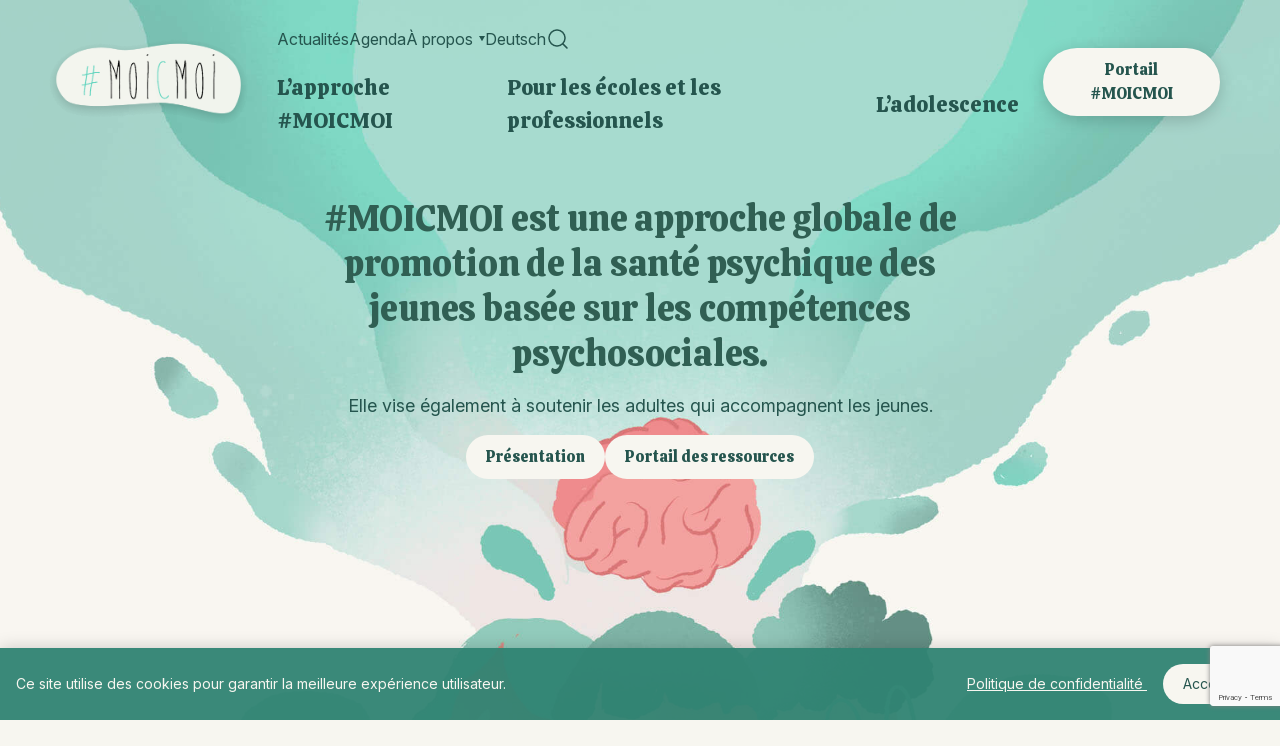

--- FILE ---
content_type: text/html; charset=UTF-8
request_url: https://moicmoi.ch/
body_size: 11477
content:
<!DOCTYPE html>
<!--
    ***************************************
    *                                     *
    *     DESIGN BY                       *
    *     KAUFMANN INTERACTIVE DESIGN     *
    *                                     *
    ***************************************
    *                                     *
    *     DEVELOPMENT BY                  *
    *     MEYERDEV.CH                     *
    *                                     *
    ***************************************
-->
<html lang="fr-FR">

<head>
        <meta charset="UTF-8">
    <meta http-equiv="Content-Type" content="text/html; Charset=UTF-8">
    <meta name="viewport" content="width=device-width, initial-scale=1, shrink-to-fit=no">
    <title>#MOICMOI    </title>

    <link rel="pingback" href="https://moicmoi.ch/xmlrpc.php">
    <link rel="preconnect" href="https://fonts.googleapis.com">
    <link rel="preconnect" href="https://fonts.gstatic.com" crossorigin>
    <link href="https://fonts.googleapis.com/css2?family=Calistoga&family=Inter:ital,opsz,wght@0,14..32,100..900;1,14..32,100..900&display=swap" rel="stylesheet">

    <meta name='robots' content='index, follow, max-image-preview:large, max-snippet:-1, max-video-preview:-1' />
	<style>img:is([sizes="auto" i], [sizes^="auto," i]) { contain-intrinsic-size: 3000px 1500px }</style>
	
	<!-- This site is optimized with the Yoast SEO plugin v24.3 - https://yoast.com/wordpress/plugins/seo/ -->
	<link rel="canonical" href="https://moicmoi.ch/" />
	<meta property="og:locale" content="fr_FR" />
	<meta property="og:type" content="website" />
	<meta property="og:title" content="Accueil - #MOICMOI" />
	<meta property="og:url" content="https://moicmoi.ch/" />
	<meta property="og:site_name" content="#MOICMOI" />
	<meta property="article:modified_time" content="2025-01-23T07:48:06+00:00" />
	<meta name="twitter:card" content="summary_large_image" />
	<script type="application/ld+json" class="yoast-schema-graph">{"@context":"https://schema.org","@graph":[{"@type":"WebPage","@id":"https://moicmoi.ch/","url":"https://moicmoi.ch/","name":"Accueil - #MOICMOI","isPartOf":{"@id":"https://moicmoi.ch/#website"},"datePublished":"2023-11-26T15:16:27+00:00","dateModified":"2025-01-23T07:48:06+00:00","breadcrumb":{"@id":"https://moicmoi.ch/#breadcrumb"},"inLanguage":"fr-FR","potentialAction":[{"@type":"ReadAction","target":["https://moicmoi.ch/"]}]},{"@type":"BreadcrumbList","@id":"https://moicmoi.ch/#breadcrumb","itemListElement":[{"@type":"ListItem","position":1,"name":"Home"}]},{"@type":"WebSite","@id":"https://moicmoi.ch/#website","url":"https://moicmoi.ch/","name":"#MOICMOI","description":"#MOICMOI est un programme pédagogique sur l’image corporelle et l’estime de soi destiné aux écoles","potentialAction":[{"@type":"SearchAction","target":{"@type":"EntryPoint","urlTemplate":"https://moicmoi.ch/?s={search_term_string}"},"query-input":{"@type":"PropertyValueSpecification","valueRequired":true,"valueName":"search_term_string"}}],"inLanguage":"fr-FR"}]}</script>
	<!-- / Yoast SEO plugin. -->


<script type="text/javascript">
/* <![CDATA[ */
window._wpemojiSettings = {"baseUrl":"https:\/\/s.w.org\/images\/core\/emoji\/15.0.3\/72x72\/","ext":".png","svgUrl":"https:\/\/s.w.org\/images\/core\/emoji\/15.0.3\/svg\/","svgExt":".svg","source":{"concatemoji":"https:\/\/moicmoi.ch\/wp-includes\/js\/wp-emoji-release.min.js?ver=6.7.2"}};
/*! This file is auto-generated */
!function(i,n){var o,s,e;function c(e){try{var t={supportTests:e,timestamp:(new Date).valueOf()};sessionStorage.setItem(o,JSON.stringify(t))}catch(e){}}function p(e,t,n){e.clearRect(0,0,e.canvas.width,e.canvas.height),e.fillText(t,0,0);var t=new Uint32Array(e.getImageData(0,0,e.canvas.width,e.canvas.height).data),r=(e.clearRect(0,0,e.canvas.width,e.canvas.height),e.fillText(n,0,0),new Uint32Array(e.getImageData(0,0,e.canvas.width,e.canvas.height).data));return t.every(function(e,t){return e===r[t]})}function u(e,t,n){switch(t){case"flag":return n(e,"\ud83c\udff3\ufe0f\u200d\u26a7\ufe0f","\ud83c\udff3\ufe0f\u200b\u26a7\ufe0f")?!1:!n(e,"\ud83c\uddfa\ud83c\uddf3","\ud83c\uddfa\u200b\ud83c\uddf3")&&!n(e,"\ud83c\udff4\udb40\udc67\udb40\udc62\udb40\udc65\udb40\udc6e\udb40\udc67\udb40\udc7f","\ud83c\udff4\u200b\udb40\udc67\u200b\udb40\udc62\u200b\udb40\udc65\u200b\udb40\udc6e\u200b\udb40\udc67\u200b\udb40\udc7f");case"emoji":return!n(e,"\ud83d\udc26\u200d\u2b1b","\ud83d\udc26\u200b\u2b1b")}return!1}function f(e,t,n){var r="undefined"!=typeof WorkerGlobalScope&&self instanceof WorkerGlobalScope?new OffscreenCanvas(300,150):i.createElement("canvas"),a=r.getContext("2d",{willReadFrequently:!0}),o=(a.textBaseline="top",a.font="600 32px Arial",{});return e.forEach(function(e){o[e]=t(a,e,n)}),o}function t(e){var t=i.createElement("script");t.src=e,t.defer=!0,i.head.appendChild(t)}"undefined"!=typeof Promise&&(o="wpEmojiSettingsSupports",s=["flag","emoji"],n.supports={everything:!0,everythingExceptFlag:!0},e=new Promise(function(e){i.addEventListener("DOMContentLoaded",e,{once:!0})}),new Promise(function(t){var n=function(){try{var e=JSON.parse(sessionStorage.getItem(o));if("object"==typeof e&&"number"==typeof e.timestamp&&(new Date).valueOf()<e.timestamp+604800&&"object"==typeof e.supportTests)return e.supportTests}catch(e){}return null}();if(!n){if("undefined"!=typeof Worker&&"undefined"!=typeof OffscreenCanvas&&"undefined"!=typeof URL&&URL.createObjectURL&&"undefined"!=typeof Blob)try{var e="postMessage("+f.toString()+"("+[JSON.stringify(s),u.toString(),p.toString()].join(",")+"));",r=new Blob([e],{type:"text/javascript"}),a=new Worker(URL.createObjectURL(r),{name:"wpTestEmojiSupports"});return void(a.onmessage=function(e){c(n=e.data),a.terminate(),t(n)})}catch(e){}c(n=f(s,u,p))}t(n)}).then(function(e){for(var t in e)n.supports[t]=e[t],n.supports.everything=n.supports.everything&&n.supports[t],"flag"!==t&&(n.supports.everythingExceptFlag=n.supports.everythingExceptFlag&&n.supports[t]);n.supports.everythingExceptFlag=n.supports.everythingExceptFlag&&!n.supports.flag,n.DOMReady=!1,n.readyCallback=function(){n.DOMReady=!0}}).then(function(){return e}).then(function(){var e;n.supports.everything||(n.readyCallback(),(e=n.source||{}).concatemoji?t(e.concatemoji):e.wpemoji&&e.twemoji&&(t(e.twemoji),t(e.wpemoji)))}))}((window,document),window._wpemojiSettings);
/* ]]> */
</script>
<link rel='stylesheet' id='moicmoi-css' href='https://moicmoi.ch/wp-content/themes/moicmoi/dist/site.css?ver=1736782576' type='text/css' media='all' />
<link rel='stylesheet' id='moicmoi-custom-css' href='https://moicmoi.ch/wp-content/uploads/moicmoi/custom.css?ver=1737493031' type='text/css' media='all' />
<style id='wp-emoji-styles-inline-css' type='text/css'>

	img.wp-smiley, img.emoji {
		display: inline !important;
		border: none !important;
		box-shadow: none !important;
		height: 1em !important;
		width: 1em !important;
		margin: 0 0.07em !important;
		vertical-align: -0.1em !important;
		background: none !important;
		padding: 0 !important;
	}
</style>
<link rel='stylesheet' id='wp-block-library-css' href='https://moicmoi.ch/wp-includes/css/dist/block-library/style.min.css?ver=6.7.2' type='text/css' media='all' />
<style id='classic-theme-styles-inline-css' type='text/css'>
/*! This file is auto-generated */
.wp-block-button__link{color:#fff;background-color:#32373c;border-radius:9999px;box-shadow:none;text-decoration:none;padding:calc(.667em + 2px) calc(1.333em + 2px);font-size:1.125em}.wp-block-file__button{background:#32373c;color:#fff;text-decoration:none}
</style>
<style id='global-styles-inline-css' type='text/css'>
:root{--wp--preset--aspect-ratio--square: 1;--wp--preset--aspect-ratio--4-3: 4/3;--wp--preset--aspect-ratio--3-4: 3/4;--wp--preset--aspect-ratio--3-2: 3/2;--wp--preset--aspect-ratio--2-3: 2/3;--wp--preset--aspect-ratio--16-9: 16/9;--wp--preset--aspect-ratio--9-16: 9/16;--wp--preset--color--black: #000000;--wp--preset--color--cyan-bluish-gray: #abb8c3;--wp--preset--color--white: #ffffff;--wp--preset--color--pale-pink: #f78da7;--wp--preset--color--vivid-red: #cf2e2e;--wp--preset--color--luminous-vivid-orange: #ff6900;--wp--preset--color--luminous-vivid-amber: #fcb900;--wp--preset--color--light-green-cyan: #7bdcb5;--wp--preset--color--vivid-green-cyan: #00d084;--wp--preset--color--pale-cyan-blue: #8ed1fc;--wp--preset--color--vivid-cyan-blue: #0693e3;--wp--preset--color--vivid-purple: #9b51e0;--wp--preset--gradient--vivid-cyan-blue-to-vivid-purple: linear-gradient(135deg,rgba(6,147,227,1) 0%,rgb(155,81,224) 100%);--wp--preset--gradient--light-green-cyan-to-vivid-green-cyan: linear-gradient(135deg,rgb(122,220,180) 0%,rgb(0,208,130) 100%);--wp--preset--gradient--luminous-vivid-amber-to-luminous-vivid-orange: linear-gradient(135deg,rgba(252,185,0,1) 0%,rgba(255,105,0,1) 100%);--wp--preset--gradient--luminous-vivid-orange-to-vivid-red: linear-gradient(135deg,rgba(255,105,0,1) 0%,rgb(207,46,46) 100%);--wp--preset--gradient--very-light-gray-to-cyan-bluish-gray: linear-gradient(135deg,rgb(238,238,238) 0%,rgb(169,184,195) 100%);--wp--preset--gradient--cool-to-warm-spectrum: linear-gradient(135deg,rgb(74,234,220) 0%,rgb(151,120,209) 20%,rgb(207,42,186) 40%,rgb(238,44,130) 60%,rgb(251,105,98) 80%,rgb(254,248,76) 100%);--wp--preset--gradient--blush-light-purple: linear-gradient(135deg,rgb(255,206,236) 0%,rgb(152,150,240) 100%);--wp--preset--gradient--blush-bordeaux: linear-gradient(135deg,rgb(254,205,165) 0%,rgb(254,45,45) 50%,rgb(107,0,62) 100%);--wp--preset--gradient--luminous-dusk: linear-gradient(135deg,rgb(255,203,112) 0%,rgb(199,81,192) 50%,rgb(65,88,208) 100%);--wp--preset--gradient--pale-ocean: linear-gradient(135deg,rgb(255,245,203) 0%,rgb(182,227,212) 50%,rgb(51,167,181) 100%);--wp--preset--gradient--electric-grass: linear-gradient(135deg,rgb(202,248,128) 0%,rgb(113,206,126) 100%);--wp--preset--gradient--midnight: linear-gradient(135deg,rgb(2,3,129) 0%,rgb(40,116,252) 100%);--wp--preset--font-size--small: 13px;--wp--preset--font-size--medium: 20px;--wp--preset--font-size--large: 36px;--wp--preset--font-size--x-large: 42px;--wp--preset--spacing--20: 0.44rem;--wp--preset--spacing--30: 0.67rem;--wp--preset--spacing--40: 1rem;--wp--preset--spacing--50: 1.5rem;--wp--preset--spacing--60: 2.25rem;--wp--preset--spacing--70: 3.38rem;--wp--preset--spacing--80: 5.06rem;--wp--preset--shadow--natural: 6px 6px 9px rgba(0, 0, 0, 0.2);--wp--preset--shadow--deep: 12px 12px 50px rgba(0, 0, 0, 0.4);--wp--preset--shadow--sharp: 6px 6px 0px rgba(0, 0, 0, 0.2);--wp--preset--shadow--outlined: 6px 6px 0px -3px rgba(255, 255, 255, 1), 6px 6px rgba(0, 0, 0, 1);--wp--preset--shadow--crisp: 6px 6px 0px rgba(0, 0, 0, 1);}:where(.is-layout-flex){gap: 0.5em;}:where(.is-layout-grid){gap: 0.5em;}body .is-layout-flex{display: flex;}.is-layout-flex{flex-wrap: wrap;align-items: center;}.is-layout-flex > :is(*, div){margin: 0;}body .is-layout-grid{display: grid;}.is-layout-grid > :is(*, div){margin: 0;}:where(.wp-block-columns.is-layout-flex){gap: 2em;}:where(.wp-block-columns.is-layout-grid){gap: 2em;}:where(.wp-block-post-template.is-layout-flex){gap: 1.25em;}:where(.wp-block-post-template.is-layout-grid){gap: 1.25em;}.has-black-color{color: var(--wp--preset--color--black) !important;}.has-cyan-bluish-gray-color{color: var(--wp--preset--color--cyan-bluish-gray) !important;}.has-white-color{color: var(--wp--preset--color--white) !important;}.has-pale-pink-color{color: var(--wp--preset--color--pale-pink) !important;}.has-vivid-red-color{color: var(--wp--preset--color--vivid-red) !important;}.has-luminous-vivid-orange-color{color: var(--wp--preset--color--luminous-vivid-orange) !important;}.has-luminous-vivid-amber-color{color: var(--wp--preset--color--luminous-vivid-amber) !important;}.has-light-green-cyan-color{color: var(--wp--preset--color--light-green-cyan) !important;}.has-vivid-green-cyan-color{color: var(--wp--preset--color--vivid-green-cyan) !important;}.has-pale-cyan-blue-color{color: var(--wp--preset--color--pale-cyan-blue) !important;}.has-vivid-cyan-blue-color{color: var(--wp--preset--color--vivid-cyan-blue) !important;}.has-vivid-purple-color{color: var(--wp--preset--color--vivid-purple) !important;}.has-black-background-color{background-color: var(--wp--preset--color--black) !important;}.has-cyan-bluish-gray-background-color{background-color: var(--wp--preset--color--cyan-bluish-gray) !important;}.has-white-background-color{background-color: var(--wp--preset--color--white) !important;}.has-pale-pink-background-color{background-color: var(--wp--preset--color--pale-pink) !important;}.has-vivid-red-background-color{background-color: var(--wp--preset--color--vivid-red) !important;}.has-luminous-vivid-orange-background-color{background-color: var(--wp--preset--color--luminous-vivid-orange) !important;}.has-luminous-vivid-amber-background-color{background-color: var(--wp--preset--color--luminous-vivid-amber) !important;}.has-light-green-cyan-background-color{background-color: var(--wp--preset--color--light-green-cyan) !important;}.has-vivid-green-cyan-background-color{background-color: var(--wp--preset--color--vivid-green-cyan) !important;}.has-pale-cyan-blue-background-color{background-color: var(--wp--preset--color--pale-cyan-blue) !important;}.has-vivid-cyan-blue-background-color{background-color: var(--wp--preset--color--vivid-cyan-blue) !important;}.has-vivid-purple-background-color{background-color: var(--wp--preset--color--vivid-purple) !important;}.has-black-border-color{border-color: var(--wp--preset--color--black) !important;}.has-cyan-bluish-gray-border-color{border-color: var(--wp--preset--color--cyan-bluish-gray) !important;}.has-white-border-color{border-color: var(--wp--preset--color--white) !important;}.has-pale-pink-border-color{border-color: var(--wp--preset--color--pale-pink) !important;}.has-vivid-red-border-color{border-color: var(--wp--preset--color--vivid-red) !important;}.has-luminous-vivid-orange-border-color{border-color: var(--wp--preset--color--luminous-vivid-orange) !important;}.has-luminous-vivid-amber-border-color{border-color: var(--wp--preset--color--luminous-vivid-amber) !important;}.has-light-green-cyan-border-color{border-color: var(--wp--preset--color--light-green-cyan) !important;}.has-vivid-green-cyan-border-color{border-color: var(--wp--preset--color--vivid-green-cyan) !important;}.has-pale-cyan-blue-border-color{border-color: var(--wp--preset--color--pale-cyan-blue) !important;}.has-vivid-cyan-blue-border-color{border-color: var(--wp--preset--color--vivid-cyan-blue) !important;}.has-vivid-purple-border-color{border-color: var(--wp--preset--color--vivid-purple) !important;}.has-vivid-cyan-blue-to-vivid-purple-gradient-background{background: var(--wp--preset--gradient--vivid-cyan-blue-to-vivid-purple) !important;}.has-light-green-cyan-to-vivid-green-cyan-gradient-background{background: var(--wp--preset--gradient--light-green-cyan-to-vivid-green-cyan) !important;}.has-luminous-vivid-amber-to-luminous-vivid-orange-gradient-background{background: var(--wp--preset--gradient--luminous-vivid-amber-to-luminous-vivid-orange) !important;}.has-luminous-vivid-orange-to-vivid-red-gradient-background{background: var(--wp--preset--gradient--luminous-vivid-orange-to-vivid-red) !important;}.has-very-light-gray-to-cyan-bluish-gray-gradient-background{background: var(--wp--preset--gradient--very-light-gray-to-cyan-bluish-gray) !important;}.has-cool-to-warm-spectrum-gradient-background{background: var(--wp--preset--gradient--cool-to-warm-spectrum) !important;}.has-blush-light-purple-gradient-background{background: var(--wp--preset--gradient--blush-light-purple) !important;}.has-blush-bordeaux-gradient-background{background: var(--wp--preset--gradient--blush-bordeaux) !important;}.has-luminous-dusk-gradient-background{background: var(--wp--preset--gradient--luminous-dusk) !important;}.has-pale-ocean-gradient-background{background: var(--wp--preset--gradient--pale-ocean) !important;}.has-electric-grass-gradient-background{background: var(--wp--preset--gradient--electric-grass) !important;}.has-midnight-gradient-background{background: var(--wp--preset--gradient--midnight) !important;}.has-small-font-size{font-size: var(--wp--preset--font-size--small) !important;}.has-medium-font-size{font-size: var(--wp--preset--font-size--medium) !important;}.has-large-font-size{font-size: var(--wp--preset--font-size--large) !important;}.has-x-large-font-size{font-size: var(--wp--preset--font-size--x-large) !important;}
:where(.wp-block-post-template.is-layout-flex){gap: 1.25em;}:where(.wp-block-post-template.is-layout-grid){gap: 1.25em;}
:where(.wp-block-columns.is-layout-flex){gap: 2em;}:where(.wp-block-columns.is-layout-grid){gap: 2em;}
:root :where(.wp-block-pullquote){font-size: 1.5em;line-height: 1.6;}
</style>
<link rel='stylesheet' id='contact-form-7-css' href='https://moicmoi.ch/wp-content/plugins/contact-form-7/includes/css/styles.css?ver=6.0.3' type='text/css' media='all' />
<script type="text/javascript" src="https://moicmoi.ch/wp-includes/js/jquery/jquery.min.js?ver=3.7.1" id="jquery-core-js"></script>
<script type="text/javascript" src="https://moicmoi.ch/wp-includes/js/jquery/jquery-migrate.min.js?ver=3.4.1" id="jquery-migrate-js"></script>
<link rel="https://api.w.org/" href="https://moicmoi.ch/wp-json/" /><link rel="alternate" title="JSON" type="application/json" href="https://moicmoi.ch/wp-json/wp/v2/pages/9" /><link rel="EditURI" type="application/rsd+xml" title="RSD" href="https://moicmoi.ch/xmlrpc.php?rsd" />
<meta name="generator" content="WordPress 6.7.2" />
<link rel='shortlink' href='https://moicmoi.ch/' />
<link rel="alternate" title="oEmbed (JSON)" type="application/json+oembed" href="https://moicmoi.ch/wp-json/oembed/1.0/embed?url=https%3A%2F%2Fmoicmoi.ch%2F" />
<link rel="alternate" title="oEmbed (XML)" type="text/xml+oembed" href="https://moicmoi.ch/wp-json/oembed/1.0/embed?url=https%3A%2F%2Fmoicmoi.ch%2F&#038;format=xml" />
<!-- Matomo -->
<script>
  var _paq = window._paq = window._paq || [];
  /* tracker methods like "setCustomDimension" should be called before "trackPageView" */
  _paq.push(['trackPageView']);
  _paq.push(['enableLinkTracking']);
  (function() {
    var u="https://stats.fondationo2.ch/";
    _paq.push(['setTrackerUrl', u+'matomo.php']);
    _paq.push(['setSiteId', '2']);
    var d=document, g=d.createElement('script'), s=d.getElementsByTagName('script')[0];
    g.async=true; g.src=u+'matomo.js'; s.parentNode.insertBefore(g,s);
  })();
</script>
<!-- End Matomo Code --><link rel="icon" href="https://moicmoi.ch/wp-content/uploads/2024/12/cropped-fav-1-32x32.png" sizes="32x32" />
<link rel="icon" href="https://moicmoi.ch/wp-content/uploads/2024/12/cropped-fav-1-192x192.png" sizes="192x192" />
<link rel="apple-touch-icon" href="https://moicmoi.ch/wp-content/uploads/2024/12/cropped-fav-1-180x180.png" />
<meta name="msapplication-TileImage" content="https://moicmoi.ch/wp-content/uploads/2024/12/cropped-fav-1-270x270.png" />
<!-- Current Template: "wp-content/themes/moicmoi/front-page.php" -->
</head>

<body class="home page-template-default page page-id-9 mcm has-cookie-notice">
        <div id="wrapper">
        <header class="header header--front-page">
    <div class="header__wrapper">
        <div class="header__container">
            <!-- Logo -->
            <a href="https://moicmoi.ch" class="header__logo">
                <img
                    src="https://moicmoi.ch/wp-content/themes/moicmoi/img/logo-moicmoi@2x.png"
                    alt=""
                    width="259"
                    height="115">
            </a>

            <!-- Mobile Header Layout -->
            <div class="header__mobile">
                <div class="grow"></div>

                <!-- Portal Button (mobile) -->
                <a
                    href="/portail"
                    class="btn btn-tertiary shadow font-body mr-4">
                    Portail                </a>

                <!-- Search Button -->
                <a
                    href="#search"
                    class="search-toggle shrink-0 mr-2 p-1 rounded outline-none
                        focus-visible:outline-1 focus-visible:outline-body-bg">
                    <img
                        src="https://moicmoi.ch/wp-content/themes/moicmoi/img/search-icon@2x.png"
                        alt=""
                        width="24"
                        height="24">
                </a>

                <!-- Navigation Toggle -->
                <a
                    href="#nav"
                    class="header__mobile-nav-toggle shrink-0 rounded outline-none
                        focus-visible:outline-1 focus-visible:outline-body-bg"
                    data-state="closed">
                    <img
                        src="https://moicmoi.ch/wp-content/themes/moicmoi/img/nav-button@2x.png"
                        alt=""
                        width="42"
                        height="42"
                        class="header__mobile-nav-toggle--open">
                    <img
                        src="https://moicmoi.ch/wp-content/themes/moicmoi/img/close-nav-button@2x.png"
                        alt=""
                        width="42"
                        height="42"
                        class="header__mobile-nav-toggle--close hidden">
                </a>
            </div>

            <!-- Desktop Header Layout -->
            <div class="header__desktop">
                <!-- Desktop Menu -->
                <div class="header__desktop-menu">
                    <nav class="main-nav">
                        <ul id="menu-navigation-principale" class="menu"><li id="menu-item-73" class="menu-item menu-item-type-post_type menu-item-object-page menu-item-73"><a href="https://moicmoi.ch/lapproche-moicmoi/">L’approche #MOICMOI</a></li><li id="menu-item-72" class="menu-item menu-item-type-post_type menu-item-object-page menu-item-72"><a href="https://moicmoi.ch/pour-les-ecoles-et-les-professionnels/">Pour les écoles et les professionnels</a></li><li id="menu-item-74" class="menu-item menu-item-type-post_type menu-item-object-page menu-item-74"><a href="https://moicmoi.ch/ladolescence/">L’adolescence</a></li></ul>                    </nav>

                    <nav class="secondary-nav">
                        <ul id="menu-navigation-secondaire" class="menu"><li id="menu-item-82" class="menu-item menu-item-type-post_type menu-item-object-page menu-item-82"><a href="https://moicmoi.ch/actualites/">Actualités</a></li><li id="menu-item-84" class="menu-item menu-item-type-post_type_archive menu-item-object-event menu-item-84"><a href="https://moicmoi.ch/event/">Agenda</a></li><li id="menu-item-90" class="menu-item menu-item-type-custom menu-item-object-custom menu-item-has-children menu-item-90"><a href="#!">À propos</a><ul class="sub-menu"><li id="menu-item-77" class="menu-item menu-item-type-post_type menu-item-object-page menu-item-77"><a href="https://moicmoi.ch/a-propos/contact/">Contact</a></li><li id="menu-item-78" class="menu-item menu-item-type-post_type menu-item-object-page menu-item-78"><a href="https://moicmoi.ch/a-propos/qui-sommes-nous/">Qui sommes-nous ?</a></li><li id="menu-item-76" class="menu-item menu-item-type-post_type menu-item-object-page menu-item-76"><a href="https://moicmoi.ch/a-propos/partenaires-et-liens-utiles/">Partenaires et liens</a></li></ul></li><li id="menu-item-1769662658" class="menu-item menu-item-type-custom menu-item-object-custom menu-item--no-image menu-item-1769662658"><a href="https://sobinich.org/">Deutsch</a></li></ul>
                        <!-- Search Button -->
                        <a href="#search" class="search-toggle shrink-0 mr-4">
                            <svg width="24" height="24" viewBox="0 0 24 24" fill="none" xmlns="http://www.w3.org/2000/svg">
<path d="M17 17L21 21M3 11C3 15.4183 6.58172 19 11 19C13.213 19 15.2161 18.1015 16.6644 16.6493C18.1077 15.2022 19 13.2053 19 11C19 6.58172 15.4183 3 11 3C6.58172 3 3 6.58172 3 11Z" stroke="currentColor" stroke-width="1.5" stroke-linecap="round" stroke-linejoin="round"/>
</svg>
                        </a>
                    </nav>
                </div>

                <div class="grow"></div>

                <!-- Portal Button (desktop) -->
                <a
                    href="/portail"
                    class="btn btn-tertiary shadow mr-4 font-heading">
                    Portail #MOICMOI                </a>
            </div>
        </div>

        <!-- Mobile Menu -->
        <div class="header__mobile-menu hidden">
            <nav class="main-nav">
                <ul id="menu-navigation-principale-1" class="menu"><li class="menu-item menu-item-type-post_type menu-item-object-page menu-item-73"><a href="https://moicmoi.ch/lapproche-moicmoi/">L’approche #MOICMOI</a></li><li class="menu-item menu-item-type-post_type menu-item-object-page menu-item-72"><a href="https://moicmoi.ch/pour-les-ecoles-et-les-professionnels/">Pour les écoles et les professionnels</a></li><li class="menu-item menu-item-type-post_type menu-item-object-page menu-item-74"><a href="https://moicmoi.ch/ladolescence/">L’adolescence</a></li></ul>            </nav>

            <nav class="secondary-nav">
                <ul id="menu-navigation-secondaire-1" class="menu"><li class="menu-item menu-item-type-post_type menu-item-object-page menu-item-82"><a href="https://moicmoi.ch/actualites/">Actualités</a></li><li class="menu-item menu-item-type-post_type_archive menu-item-object-event menu-item-84"><a href="https://moicmoi.ch/event/">Agenda</a></li><li class="menu-item menu-item-type-custom menu-item-object-custom menu-item-has-children menu-item-90"><a href="#!">À propos</a><ul class="sub-menu"><li class="menu-item menu-item-type-post_type menu-item-object-page menu-item-77"><a href="https://moicmoi.ch/a-propos/contact/">Contact</a></li><li class="menu-item menu-item-type-post_type menu-item-object-page menu-item-78"><a href="https://moicmoi.ch/a-propos/qui-sommes-nous/">Qui sommes-nous ?</a></li><li class="menu-item menu-item-type-post_type menu-item-object-page menu-item-76"><a href="https://moicmoi.ch/a-propos/partenaires-et-liens-utiles/">Partenaires et liens</a></li></ul></li><li class="menu-item menu-item-type-custom menu-item-object-custom menu-item--no-image menu-item-1769662658"><a href="https://sobinich.org/">Deutsch</a></li></ul>            </nav>
        </div>
    </div>

    </header>

<div class="fp-intro"></div>

<div class="fp-intro__contents">
    <!-- Intro Text 1 -->
            <div class="fp-intro__text1">
            <h1>#MOICMOI est une approche globale de promotion de la santé psychique des jeunes basée sur les compétences psychosociales.</h1>        </div>
    
    <!-- Intro Text 2 -->
            <div class="fp-intro__text2">
            <p>Elle vise également à soutenir les adultes qui accompagnent les jeunes.</p>        </div>
    
    <!-- Intro Links -->
            <div class="fp-intro__links">
                            <a
                    href="https://moicmoi.ch/lapproche-moicmoi/"
                    class="btn btn-tertiary">
                    Présentation                </a>
                            <a
                    href="https://moicmoi.ch/portail/"
                    class="btn btn-tertiary">
                    Portail des ressources                </a>
                    </div>
    </div>

<main id="page-content" class="t-front-page">
    
<div class="footer__secondary">
    <div class="text-base lg:text-[18px] font-heading">
        Un programme maintenu et développé par    </div>

    <div class="footer__logos">
                    <img decoding="async" src="https://moicmoi.ch/wp-content/uploads/2024/09/promotion-sante-suisse.svg" alt="Promotion Santé Suisse" class="footer__logo">
                    <img decoding="async" src="https://moicmoi.ch/wp-content/uploads/2024/09/fondation-O2.svg" alt="Fondation O2" class="footer__logo">
                    <img decoding="async" src="https://moicmoi.ch/wp-content/uploads/2024/09/promotion-sante-valais.png" alt="Promotion Santé Valais" class="footer__logo">
            </div>
</div>


<section class="bwi bwi--left">
    <div class="bwi__image">
        <img src='https://moicmoi.ch/wp-content/uploads/2024/11/happy-black-professor-teaching-group-of-college-st-2023-11-27-04-58-51-utc-1000x667.jpg' alt=''>    </div>

    <div class="bwi__body">
        <p></p>
<h2>#MOICMOI à l’école&nbsp;: le pouvoir d’agir pour soutenir la santé psychique des jeunes</h2>
<p>Soutenir la confiance en soi, l’estime de soi et une image positive des adolescentes et adolescents nécessite de développer des environnements éducatifs et de vie qui&nbsp;:</p>
<ul>
<li>prennent en compte leur réalité</li>
<li>favorisent un équilibre dynamique entre les différentes dimensions de leur vie&nbsp;: physique, psychologique, émotionnelle, spirituelle et sociale</li>
<li>permettent la découverte, le développement, l’expérimentation et la pleine expression de leurs potentiels</li>
</ul>
<p></p>

                    <div class="grow"></div>

            <div class="bwi__link">
                <a class="btn btn-primary" href="/pour-les-ecoles-et-les-professionnels/">
                    Pour les établissements et les professionnels                </a>
            </div>
            </div>
</section>


<section class="bwi bwi--right">
    <div class="bwi__image">
        <img src='/wp-content/uploads/2024/11/students-leisure-happy-multiethnic-college-friend-2023-11-27-05-05-05-utc.jpg' alt=''>    </div>

    <div class="bwi__body">
        <p></p>
<h2>L’adolescence est une étape importante du développement de l’identité humaine où (presque) tout change&nbsp;!</h2>
<p>#MOICMOI propose des ressources pour soutenir l’estime de soi et l’image positive des jeunes en les aidant à trouver un équilibre dans la manière de composer avec les exigences de leur environnement et le développement de leurs potentiels personnels.</p>
<p></p>

                    <div class="grow"></div>

            <div class="bwi__link">
                <a class="btn btn-primary" href="/ladolescence/">
                    Les défis de l&#039;adolescence                </a>
            </div>
            </div>
</section>

    <div
        class="shrink-0 block lg:hidden"
        style="width: 32px; height: 32px;"></div>

    <div
        class="shrink-0 hidden lg:block"
        style="width: 80px; height: 80px;"></div>


<section class="psl">
    <div class="psl__wrapper">
        <!-- Title -->
        <h2 class="psl__title">
            Le portail des ressources #MOICMOI        </h2>

                    <!-- Intro Text -->
            <div class="psl__intro">
                Le portail regroupe tous les contenus utiles pour développer l’approche #MOICMOI. Il contient également tous les références pour se former et adopter une posture proactive envers la santé psychique des élèves.            </div>
        
        <!-- Cards -->
        <div class="psl__cards">
            
<div class="psl-card">
    <!-- Title -->
    <h3 class="psl-card__title">
        Bien démarrer    </h3>

            <!-- Intro Text -->
        <div class="psl-card__intro">
            En savoir plus sur l'approche #MOICMOI dans les écoles        </div>
    
    <!-- Link -->
    <div class="psl-card__link">
        <a class="btn btn-primary" href="https://moicmoi.ch/lapproche-moicmoi/">
            Implantation de #moicmoi        </a>
    </div>
</div>

<div class="psl-card">
    <!-- Title -->
    <h3 class="psl-card__title">
        Fiches pédagogiques    </h3>

            <!-- Intro Text -->
        <div class="psl-card__intro">
            Fiches pédagogiques par branche d’enseignement        </div>
    
    <!-- Link -->
    <div class="psl-card__link">
        <a class="btn btn-primary" href="https://moicmoi.ch/portail/?format%5B%5D=fiche-pedagogique">
            Voir les fiches        </a>
    </div>
</div>

<div class="psl-card">
    <!-- Title -->
    <h3 class="psl-card__title">
        Dossiers #MOICMOI    </h3>

            <!-- Intro Text -->
        <div class="psl-card__intro">
            Agir en tant qu’enseignant·e pour promouvoir la santé psychique des élèves adolescent·e·s        </div>
    
    <!-- Link -->
    <div class="psl-card__link">
        <a class="btn btn-primary" href="https://moicmoi.ch/portail/?format%5B%5D=dossiers-thematiques#page-content">
            Voir les dossiers        </a>
    </div>
</div>

<div class="psl-card">
    <!-- Title -->
    <h3 class="psl-card__title">
        Développer son pouvoir d’agir d’enseignant·e    </h3>

            <!-- Intro Text -->
        <div class="psl-card__intro">
            Comment agir en tant qu’enseignant·e pour promouvoir la santé psychique des élèves adolescent·e·s ?        </div>
    
    <!-- Link -->
    <div class="psl-card__link">
        <a class="btn btn-primary" href="https://moicmoi.ch/portail/?audience%5B%5D=enseignant-e-s#page-content">
            Pour les enseignants        </a>
    </div>
</div>

<div class="psl-card">
    <!-- Title -->
    <h3 class="psl-card__title">
        L’adolescence    </h3>

            <!-- Intro Text -->
        <div class="psl-card__intro">
            Identité, image, besoins, etc. : comprendre les éléments clés de cette période chanrnière        </div>
    
    <!-- Link -->
    <div class="psl-card__link">
        <a class="btn btn-primary" href="https://moicmoi.ch/portail/?theme%5B%5D=sante-des-ados#page-content">
            Voir les informations        </a>
    </div>
</div>

<div class="psl-card">
    <!-- Title -->
    <h3 class="psl-card__title">
        Découvrir tous les contenus    </h3>

    
    <!-- Link -->
    <div class="psl-card__link">
        <a class="btn btn-primary" href="https://moicmoi.ch/portail/">
            Découvrir tous les contenus        </a>
    </div>
</div>

            <div class="psl-card psl-card--placeholder">
                <a class="btn btn-light2" href="/portail">
                    <div class="inline-flex items-center justify-center">
                        Découvrir tous les contenus
                        <svg width="24" height="24" viewBox="0 0 24 24" fill="none" xmlns="http://www.w3.org/2000/svg">
<path d="M6 12H18.5M18.5 12L12.5 6M18.5 12L12.5 18" stroke="currentColor" stroke-width="1.5" stroke-linecap="round" stroke-linejoin="round"/>
</svg>
                    </div>
                </a>
            </div>
        </div>

        <div class="psl__link">
            <a class="btn btn-light2" href="/portail">
                Accès au Portail #MOICMOI            </a>
        </div>
    </div>
</section>


    <div class="two-cols">
        <!-- Latest News -->
        
<section class="latest-news">
    <h2>
        Dernières actualités    </h2>

            <p>
            Désolé, aucun contenu trouvé.        </p>
    </section>

        <!-- Upcoming Events -->
        
<section class="upcoming-events">
    <h2>
        À l’agenda    </h2>

            <p>
            Désolé, nous n’avons aucun événement à l’agenda pour le moment.        </p>
    
    <div class="mt-8">
        <a
            class="btn btn-secondary"
            href="https://moicmoi.ch/event/">
            Voir l’agenda        </a>
    </div>
</section>
    </div>
</main>

<footer id="footer">
    <!-- Links -->
    <div class="footer__primary">
        <div class="footer__columns">
            <!-- Columns 1 & 2 -->
                                <div class="footer__column footer__column--column_1 footer__column--wysiwyg">
                        <h2>Contact Valais</h2>
<p>Promotion santé Valais</p>
<p>Rue de la Blancherie 2<br />
1951 Sion</p>
<p><a href="mailto:moicmoi@psvalais.ch">moicmoi@psvalais.ch</a><br />
<a href="https://www.promotionsantevalais.ch/" target="_blank" rel="noopener">www.promotionsantevalais.ch</a></p>
                    </div>
                                <div class="footer__column footer__column--column_2 footer__column--wysiwyg">
                        <h2>Contact Jura</h2>
<p>Fondation O2</p>
<p>Rue de l&rsquo;Avenir 23<br />
2800 Delémont</p>
<p><a href="tel:0041325441610">+41 32 544 16 10</a><br />
<a href="mailto:jura@moicmoi.ch">jura@moicmoi.ch</a><br />
<a href="https://www.fondationo2.ch/" target="_blank" rel="noopener">www.fondationo2.ch</a></p>
                    </div>
            
            <!-- Column 3 -->
            <div class="footer__column footer__column--3">
                <nav class="footer-nav-3">
                    <ul id="menu-navigation-pied-de-page-3" class="menu"><li id="menu-item-97" class="menu-item menu-item-type-post_type menu-item-object-page menu-item-97"><a href="https://moicmoi.ch/lapproche-moicmoi/">L’approche #MOICMOI</a></li><li id="menu-item-96" class="menu-item menu-item-type-post_type menu-item-object-page menu-item-96"><a href="https://moicmoi.ch/pour-les-ecoles-et-les-professionnels/">Pour les écoles et les professionnels</a></li><li id="menu-item-95" class="menu-item menu-item-type-post_type menu-item-object-page menu-item-95"><a href="https://moicmoi.ch/ladolescence/">L’adolescence</a></li></ul>                </nav>

                <div class="grow"></div>

                <!-- Portal Button -->
                <div class="mt-8">
                    <a
                        href="/portail"
                        class="btn btn-light2 font-body">
                        Portail #MOICMOI                    </a>
                </div>
            </div>

            <!-- Column 4 -->
            <div class="footer__column footer__column--4">
                <nav class="footer-nav-4">
                    <ul id="menu-navigation-pied-de-page-4" class="menu"><li id="menu-item-100" class="menu-item menu-item-type-post_type menu-item-object-page menu-item-100"><a href="https://moicmoi.ch/a-propos/qui-sommes-nous/">Qui sommes-nous ?</a></li><li id="menu-item-99" class="menu-item menu-item-type-post_type menu-item-object-page menu-item-99"><a href="https://moicmoi.ch/a-propos/contact/">Contact</a></li><li id="menu-item-98" class="menu-item menu-item-type-post_type menu-item-object-page menu-item-98"><a href="https://moicmoi.ch/actualites/">Actualités</a></li><li id="menu-item-101" class="menu-item menu-item-type-post_type_archive menu-item-object-event menu-item-101"><a href="https://moicmoi.ch/event/">Agenda</a></li><li id="menu-item-102" class="menu-item menu-item-type-post_type menu-item-object-page menu-item-102"><a href="https://moicmoi.ch/a-propos/partenaires-et-liens-utiles/">Partenaires et liens</a></li></ul>                </nav>
            </div>
        </div>
    </div>

    <!-- Partners -->
    
<div class="footer__secondary">
    <div class="text-base lg:text-[18px] font-heading">
        Un programme maintenu et développé par    </div>

    <div class="footer__logos">
                    <img src="https://moicmoi.ch/wp-content/uploads/2024/09/promotion-sante-suisse.svg" alt="Promotion Santé Suisse" class="footer__logo">
                    <img src="https://moicmoi.ch/wp-content/uploads/2024/09/fondation-O2.svg" alt="Fondation O2" class="footer__logo">
                    <img src="https://moicmoi.ch/wp-content/uploads/2024/09/promotion-sante-valais.png" alt="Promotion Santé Valais" class="footer__logo">
            </div>
</div>

    <!-- Legal -->
    <div class="footer__tertiary">
        <div class="footer__legal">
            <!-- Copyright -->
            <div>
                &copy;
                Tous droits réservés                -
                #MOICMOI            </div>

                            <!-- Privacy Policy -->
                <div>
                    <a href="https://moicmoi.ch/politique-de-confidentialite/">
                        Politique de confidentialité                    </a>
                </div>
            
            <div class="grow"></div>

            <!-- Credits -->
            <div>
                <a
                    href="https://kaufmann-interactive-design.ch/"
                    target="_blank"
                    title="kaufmann interactive design"
                    rel="nofollow">
                    <img
                        src="/wp-content/themes/moicmoi/img/k-id.svg"
                        alt=""
                        width="30"
                        height="27">
                </a>
            </div>
        </div>
    </div>
</footer>
</div> <!-- #wrapper -->

    <div id="cookie-notice">
        <p class="mb-4 lg:mb-0">
            Ce site utilise des cookies pour garantir la meilleure expérience utilisateur.        </p>

        <div>
                            <a
                    class="mr-4 text-body-bg hover:text-white hover:no-underline"
                    href="https://moicmoi.ch/politique-de-confidentialite/">
                    Politique de confidentialité                </a>
            
            <a class="btn btn-tertiary" href="#ok" id="accept-cookies">
                Accepter            </a>
        </div>
    </div>

<script>
    (function MoiCMoi_Init($) {
        const SEARCH_FORM_VISIBLE_CLASS = 'search-form--visible';

        $(document).ready(function() {
            if (typeof window.app !== 'object') {
                const _app = window.app;
                window.app = {};

                if (typeof _app !== 'undefined') {
                    window.app._app = _app;
                }
            }

            /**
             * Toggle the mobile menu visibility.
             */
            app.toggleMobileMenu = function toggleMobileMenu(e) {
                e.preventDefault();

                const $menu = $('.header__mobile-menu');
                const $button = $('.header__mobile-nav-toggle');
                const state = $button.data('state');

                if (state === 'closed') {
                    // Open the menu
                    $button.data('state', 'open');
                    $menu.removeClass('hidden');

                    // Display the close button and hide the open button
                    $button.find('.header__mobile-nav-toggle--close').removeClass('hidden');
                    $button.find('.header__mobile-nav-toggle--open').addClass('hidden');
                } else {
                    // Close the menu
                    $button.data('state', 'closed');
                    $menu.addClass('hidden');

                    // Display the open button and hide the close button
                    $button.find('.header__mobile-nav-toggle--open').removeClass('hidden');
                    $button.find('.header__mobile-nav-toggle--close').addClass('hidden');
                }

                return false;
            };

            /**
             * Toggle the visibility of a submenu.
             */
            app.toggleSubmenu = function toggleSubmenu(e) {
                const dontFollow = $(e.target).closest('li').hasClass('menu-item-has-children');
                if (dontFollow) {
                    e.preventDefault();
                }

                $(this).find('.sub-menu')
                    .toggleClass('sub-menu--open')
                    .parent()
                    .toggleClass('menu-item-has-children--open');

                return !dontFollow;
            };

            app.closeSubmenus = function closeSubmenus(e) {
                // Check whether any submenu is open
                const $openSubmenus = $('ul.sub-menu--open');
                if (!$openSubmenus.length)
                    return true;

                // Check whether user clicked a submenu
                if (
                    e?.target &&
                    (
                        $(e.target).is('ul.sub-menu') ||
                        $(e.target).closest('ul.sub-menu').length
                    )
                )
                    return true;

                // Close any open submenus
                $openSubmenus.removeClass('sub-menu--open');
                return true;
            };

            app.toggleSearchForm = function toggleSearchForm(e) {
                e.preventDefault();

                const $searchForm = $('.search-form');
                if (!$searchForm.hasClass(SEARCH_FORM_VISIBLE_CLASS)) {
                    // Show the search form
                    $searchForm.addClass(SEARCH_FORM_VISIBLE_CLASS);
                    $searchForm.find('input').first()
                        .focus()
                        .select();
                } else {
                    // Hide the search form
                    app.hideSearchForm();
                }

                return false;
            };

            app.hideSearchForm = function hideSearchForm() {
                $('.search-form').removeClass(SEARCH_FORM_VISIBLE_CLASS);
            };

            app.onKeydown = function onKeydown(e) {
                // Ignore keypresses which are not ESC
                if (e?.key !== 'Escape')
                    return;

                e.preventDefault();

                // Hide search form and close submenus
                app.hideSearchForm();
                app.closeSubmenus();

                return false;
            };

                            /**
                 * Hide the cookie notice and remember not to show it again
                 * by setting the AcceptCookies cookie to any value.
                 */
                app.acceptCookies = function acceptCookies(e) {
                    e.preventDefault();

                    $('#cookie-notice').fadeOut();
                    $('body').removeClass('has-cookie-notice');
                    document.cookie = 'AcceptCookies=OK;Max-Age=31536000;Path=/;SameSite=None;Secure'; // expires one year later

                    return false;
                };
            

            // Actually run the init process
            $('.header__mobile-nav-toggle').on('click', app.toggleMobileMenu);
            $('.menu-item-has-children').on('click', app.toggleSubmenu);
            $('body').on('click', app.closeSubmenus);
            $('.search-toggle').on('click', app.toggleSearchForm);
            $('body').on('keydown', app.onKeydown);
                            $('#accept-cookies').on('click', app.acceptCookies);
                    });
    })(jQuery);
</script>


<div class="search-form">
    <div class="search-form__wrapper">
        <div class="search-form__title">
            Recherche
            <a href="#!" class="search-form__close search-toggle">
                <img
                    src="https://moicmoi.ch/wp-content/themes/moicmoi/img/close-nav-button@2x.png"
                    alt=""
                    width="42"
                    height="42">
            </a>
        </div>

        <form action="/" method="get" class="search-form__form">
            <input
                type="text"
                name="s"
                class="search-form__input"
                                placeholder="Rechercher"
                autocomplete="off">

            <button type="submit" class="search-form__submit">
                <img
                    src="https://moicmoi.ch/wp-content/themes/moicmoi/img/search-icon@2x.png"
                    alt=""
                    width="24"
                    height="24">
            </button>
        </form>
    </div>
</div>
<script type="text/javascript" src="https://moicmoi.ch/wp-includes/js/dist/hooks.min.js?ver=4d63a3d491d11ffd8ac6" id="wp-hooks-js"></script>
<script type="text/javascript" src="https://moicmoi.ch/wp-includes/js/dist/i18n.min.js?ver=5e580eb46a90c2b997e6" id="wp-i18n-js"></script>
<script type="text/javascript" id="wp-i18n-js-after">
/* <![CDATA[ */
wp.i18n.setLocaleData( { 'text direction\u0004ltr': [ 'ltr' ] } );
/* ]]> */
</script>
<script type="text/javascript" src="https://moicmoi.ch/wp-content/plugins/contact-form-7/includes/swv/js/index.js?ver=6.0.3" id="swv-js"></script>
<script type="text/javascript" id="contact-form-7-js-translations">
/* <![CDATA[ */
( function( domain, translations ) {
	var localeData = translations.locale_data[ domain ] || translations.locale_data.messages;
	localeData[""].domain = domain;
	wp.i18n.setLocaleData( localeData, domain );
} )( "contact-form-7", {"translation-revision-date":"2024-10-17 17:27:10+0000","generator":"GlotPress\/4.0.1","source":"includes\/js\/index.js","domain":"contact-form-7","locale_data":{"messages":{"":{"domain":"","lang":"fr","plural-forms":"nplurals=2; plural=n > 1;"},"Error:":["Erreur\u00a0:"],"This contact form is placed in the wrong place.":["Ce formulaire de contact est plac\u00e9 dans un mauvais endroit."]}},"merged":true} );
/* ]]> */
</script>
<script type="text/javascript" id="contact-form-7-js-before">
/* <![CDATA[ */
var wpcf7 = {
    "api": {
        "root": "https:\/\/moicmoi.ch\/wp-json\/",
        "namespace": "contact-form-7\/v1"
    }
};
/* ]]> */
</script>
<script type="text/javascript" src="https://moicmoi.ch/wp-content/plugins/contact-form-7/includes/js/index.js?ver=6.0.3" id="contact-form-7-js"></script>
<script type="text/javascript" src="https://www.google.com/recaptcha/api.js?render=6LffpYQqAAAAAEYB7gDnjltg1XxE25zdX3QHh7om&amp;ver=3.0" id="google-recaptcha-js"></script>
<script type="text/javascript" src="https://moicmoi.ch/wp-includes/js/dist/vendor/wp-polyfill.min.js?ver=3.15.0" id="wp-polyfill-js"></script>
<script type="text/javascript" id="wpcf7-recaptcha-js-before">
/* <![CDATA[ */
var wpcf7_recaptcha = {
    "sitekey": "6LffpYQqAAAAAEYB7gDnjltg1XxE25zdX3QHh7om",
    "actions": {
        "homepage": "homepage",
        "contactform": "contactform"
    }
};
/* ]]> */
</script>
<script type="text/javascript" src="https://moicmoi.ch/wp-content/plugins/contact-form-7/modules/recaptcha/index.js?ver=6.0.3" id="wpcf7-recaptcha-js"></script>
</body>

</html>


--- FILE ---
content_type: text/html; charset=utf-8
request_url: https://www.google.com/recaptcha/api2/anchor?ar=1&k=6LffpYQqAAAAAEYB7gDnjltg1XxE25zdX3QHh7om&co=aHR0cHM6Ly9tb2ljbW9pLmNoOjQ0Mw..&hl=en&v=N67nZn4AqZkNcbeMu4prBgzg&size=invisible&anchor-ms=20000&execute-ms=30000&cb=c405tsuz4fs9
body_size: 48452
content:
<!DOCTYPE HTML><html dir="ltr" lang="en"><head><meta http-equiv="Content-Type" content="text/html; charset=UTF-8">
<meta http-equiv="X-UA-Compatible" content="IE=edge">
<title>reCAPTCHA</title>
<style type="text/css">
/* cyrillic-ext */
@font-face {
  font-family: 'Roboto';
  font-style: normal;
  font-weight: 400;
  font-stretch: 100%;
  src: url(//fonts.gstatic.com/s/roboto/v48/KFO7CnqEu92Fr1ME7kSn66aGLdTylUAMa3GUBHMdazTgWw.woff2) format('woff2');
  unicode-range: U+0460-052F, U+1C80-1C8A, U+20B4, U+2DE0-2DFF, U+A640-A69F, U+FE2E-FE2F;
}
/* cyrillic */
@font-face {
  font-family: 'Roboto';
  font-style: normal;
  font-weight: 400;
  font-stretch: 100%;
  src: url(//fonts.gstatic.com/s/roboto/v48/KFO7CnqEu92Fr1ME7kSn66aGLdTylUAMa3iUBHMdazTgWw.woff2) format('woff2');
  unicode-range: U+0301, U+0400-045F, U+0490-0491, U+04B0-04B1, U+2116;
}
/* greek-ext */
@font-face {
  font-family: 'Roboto';
  font-style: normal;
  font-weight: 400;
  font-stretch: 100%;
  src: url(//fonts.gstatic.com/s/roboto/v48/KFO7CnqEu92Fr1ME7kSn66aGLdTylUAMa3CUBHMdazTgWw.woff2) format('woff2');
  unicode-range: U+1F00-1FFF;
}
/* greek */
@font-face {
  font-family: 'Roboto';
  font-style: normal;
  font-weight: 400;
  font-stretch: 100%;
  src: url(//fonts.gstatic.com/s/roboto/v48/KFO7CnqEu92Fr1ME7kSn66aGLdTylUAMa3-UBHMdazTgWw.woff2) format('woff2');
  unicode-range: U+0370-0377, U+037A-037F, U+0384-038A, U+038C, U+038E-03A1, U+03A3-03FF;
}
/* math */
@font-face {
  font-family: 'Roboto';
  font-style: normal;
  font-weight: 400;
  font-stretch: 100%;
  src: url(//fonts.gstatic.com/s/roboto/v48/KFO7CnqEu92Fr1ME7kSn66aGLdTylUAMawCUBHMdazTgWw.woff2) format('woff2');
  unicode-range: U+0302-0303, U+0305, U+0307-0308, U+0310, U+0312, U+0315, U+031A, U+0326-0327, U+032C, U+032F-0330, U+0332-0333, U+0338, U+033A, U+0346, U+034D, U+0391-03A1, U+03A3-03A9, U+03B1-03C9, U+03D1, U+03D5-03D6, U+03F0-03F1, U+03F4-03F5, U+2016-2017, U+2034-2038, U+203C, U+2040, U+2043, U+2047, U+2050, U+2057, U+205F, U+2070-2071, U+2074-208E, U+2090-209C, U+20D0-20DC, U+20E1, U+20E5-20EF, U+2100-2112, U+2114-2115, U+2117-2121, U+2123-214F, U+2190, U+2192, U+2194-21AE, U+21B0-21E5, U+21F1-21F2, U+21F4-2211, U+2213-2214, U+2216-22FF, U+2308-230B, U+2310, U+2319, U+231C-2321, U+2336-237A, U+237C, U+2395, U+239B-23B7, U+23D0, U+23DC-23E1, U+2474-2475, U+25AF, U+25B3, U+25B7, U+25BD, U+25C1, U+25CA, U+25CC, U+25FB, U+266D-266F, U+27C0-27FF, U+2900-2AFF, U+2B0E-2B11, U+2B30-2B4C, U+2BFE, U+3030, U+FF5B, U+FF5D, U+1D400-1D7FF, U+1EE00-1EEFF;
}
/* symbols */
@font-face {
  font-family: 'Roboto';
  font-style: normal;
  font-weight: 400;
  font-stretch: 100%;
  src: url(//fonts.gstatic.com/s/roboto/v48/KFO7CnqEu92Fr1ME7kSn66aGLdTylUAMaxKUBHMdazTgWw.woff2) format('woff2');
  unicode-range: U+0001-000C, U+000E-001F, U+007F-009F, U+20DD-20E0, U+20E2-20E4, U+2150-218F, U+2190, U+2192, U+2194-2199, U+21AF, U+21E6-21F0, U+21F3, U+2218-2219, U+2299, U+22C4-22C6, U+2300-243F, U+2440-244A, U+2460-24FF, U+25A0-27BF, U+2800-28FF, U+2921-2922, U+2981, U+29BF, U+29EB, U+2B00-2BFF, U+4DC0-4DFF, U+FFF9-FFFB, U+10140-1018E, U+10190-1019C, U+101A0, U+101D0-101FD, U+102E0-102FB, U+10E60-10E7E, U+1D2C0-1D2D3, U+1D2E0-1D37F, U+1F000-1F0FF, U+1F100-1F1AD, U+1F1E6-1F1FF, U+1F30D-1F30F, U+1F315, U+1F31C, U+1F31E, U+1F320-1F32C, U+1F336, U+1F378, U+1F37D, U+1F382, U+1F393-1F39F, U+1F3A7-1F3A8, U+1F3AC-1F3AF, U+1F3C2, U+1F3C4-1F3C6, U+1F3CA-1F3CE, U+1F3D4-1F3E0, U+1F3ED, U+1F3F1-1F3F3, U+1F3F5-1F3F7, U+1F408, U+1F415, U+1F41F, U+1F426, U+1F43F, U+1F441-1F442, U+1F444, U+1F446-1F449, U+1F44C-1F44E, U+1F453, U+1F46A, U+1F47D, U+1F4A3, U+1F4B0, U+1F4B3, U+1F4B9, U+1F4BB, U+1F4BF, U+1F4C8-1F4CB, U+1F4D6, U+1F4DA, U+1F4DF, U+1F4E3-1F4E6, U+1F4EA-1F4ED, U+1F4F7, U+1F4F9-1F4FB, U+1F4FD-1F4FE, U+1F503, U+1F507-1F50B, U+1F50D, U+1F512-1F513, U+1F53E-1F54A, U+1F54F-1F5FA, U+1F610, U+1F650-1F67F, U+1F687, U+1F68D, U+1F691, U+1F694, U+1F698, U+1F6AD, U+1F6B2, U+1F6B9-1F6BA, U+1F6BC, U+1F6C6-1F6CF, U+1F6D3-1F6D7, U+1F6E0-1F6EA, U+1F6F0-1F6F3, U+1F6F7-1F6FC, U+1F700-1F7FF, U+1F800-1F80B, U+1F810-1F847, U+1F850-1F859, U+1F860-1F887, U+1F890-1F8AD, U+1F8B0-1F8BB, U+1F8C0-1F8C1, U+1F900-1F90B, U+1F93B, U+1F946, U+1F984, U+1F996, U+1F9E9, U+1FA00-1FA6F, U+1FA70-1FA7C, U+1FA80-1FA89, U+1FA8F-1FAC6, U+1FACE-1FADC, U+1FADF-1FAE9, U+1FAF0-1FAF8, U+1FB00-1FBFF;
}
/* vietnamese */
@font-face {
  font-family: 'Roboto';
  font-style: normal;
  font-weight: 400;
  font-stretch: 100%;
  src: url(//fonts.gstatic.com/s/roboto/v48/KFO7CnqEu92Fr1ME7kSn66aGLdTylUAMa3OUBHMdazTgWw.woff2) format('woff2');
  unicode-range: U+0102-0103, U+0110-0111, U+0128-0129, U+0168-0169, U+01A0-01A1, U+01AF-01B0, U+0300-0301, U+0303-0304, U+0308-0309, U+0323, U+0329, U+1EA0-1EF9, U+20AB;
}
/* latin-ext */
@font-face {
  font-family: 'Roboto';
  font-style: normal;
  font-weight: 400;
  font-stretch: 100%;
  src: url(//fonts.gstatic.com/s/roboto/v48/KFO7CnqEu92Fr1ME7kSn66aGLdTylUAMa3KUBHMdazTgWw.woff2) format('woff2');
  unicode-range: U+0100-02BA, U+02BD-02C5, U+02C7-02CC, U+02CE-02D7, U+02DD-02FF, U+0304, U+0308, U+0329, U+1D00-1DBF, U+1E00-1E9F, U+1EF2-1EFF, U+2020, U+20A0-20AB, U+20AD-20C0, U+2113, U+2C60-2C7F, U+A720-A7FF;
}
/* latin */
@font-face {
  font-family: 'Roboto';
  font-style: normal;
  font-weight: 400;
  font-stretch: 100%;
  src: url(//fonts.gstatic.com/s/roboto/v48/KFO7CnqEu92Fr1ME7kSn66aGLdTylUAMa3yUBHMdazQ.woff2) format('woff2');
  unicode-range: U+0000-00FF, U+0131, U+0152-0153, U+02BB-02BC, U+02C6, U+02DA, U+02DC, U+0304, U+0308, U+0329, U+2000-206F, U+20AC, U+2122, U+2191, U+2193, U+2212, U+2215, U+FEFF, U+FFFD;
}
/* cyrillic-ext */
@font-face {
  font-family: 'Roboto';
  font-style: normal;
  font-weight: 500;
  font-stretch: 100%;
  src: url(//fonts.gstatic.com/s/roboto/v48/KFO7CnqEu92Fr1ME7kSn66aGLdTylUAMa3GUBHMdazTgWw.woff2) format('woff2');
  unicode-range: U+0460-052F, U+1C80-1C8A, U+20B4, U+2DE0-2DFF, U+A640-A69F, U+FE2E-FE2F;
}
/* cyrillic */
@font-face {
  font-family: 'Roboto';
  font-style: normal;
  font-weight: 500;
  font-stretch: 100%;
  src: url(//fonts.gstatic.com/s/roboto/v48/KFO7CnqEu92Fr1ME7kSn66aGLdTylUAMa3iUBHMdazTgWw.woff2) format('woff2');
  unicode-range: U+0301, U+0400-045F, U+0490-0491, U+04B0-04B1, U+2116;
}
/* greek-ext */
@font-face {
  font-family: 'Roboto';
  font-style: normal;
  font-weight: 500;
  font-stretch: 100%;
  src: url(//fonts.gstatic.com/s/roboto/v48/KFO7CnqEu92Fr1ME7kSn66aGLdTylUAMa3CUBHMdazTgWw.woff2) format('woff2');
  unicode-range: U+1F00-1FFF;
}
/* greek */
@font-face {
  font-family: 'Roboto';
  font-style: normal;
  font-weight: 500;
  font-stretch: 100%;
  src: url(//fonts.gstatic.com/s/roboto/v48/KFO7CnqEu92Fr1ME7kSn66aGLdTylUAMa3-UBHMdazTgWw.woff2) format('woff2');
  unicode-range: U+0370-0377, U+037A-037F, U+0384-038A, U+038C, U+038E-03A1, U+03A3-03FF;
}
/* math */
@font-face {
  font-family: 'Roboto';
  font-style: normal;
  font-weight: 500;
  font-stretch: 100%;
  src: url(//fonts.gstatic.com/s/roboto/v48/KFO7CnqEu92Fr1ME7kSn66aGLdTylUAMawCUBHMdazTgWw.woff2) format('woff2');
  unicode-range: U+0302-0303, U+0305, U+0307-0308, U+0310, U+0312, U+0315, U+031A, U+0326-0327, U+032C, U+032F-0330, U+0332-0333, U+0338, U+033A, U+0346, U+034D, U+0391-03A1, U+03A3-03A9, U+03B1-03C9, U+03D1, U+03D5-03D6, U+03F0-03F1, U+03F4-03F5, U+2016-2017, U+2034-2038, U+203C, U+2040, U+2043, U+2047, U+2050, U+2057, U+205F, U+2070-2071, U+2074-208E, U+2090-209C, U+20D0-20DC, U+20E1, U+20E5-20EF, U+2100-2112, U+2114-2115, U+2117-2121, U+2123-214F, U+2190, U+2192, U+2194-21AE, U+21B0-21E5, U+21F1-21F2, U+21F4-2211, U+2213-2214, U+2216-22FF, U+2308-230B, U+2310, U+2319, U+231C-2321, U+2336-237A, U+237C, U+2395, U+239B-23B7, U+23D0, U+23DC-23E1, U+2474-2475, U+25AF, U+25B3, U+25B7, U+25BD, U+25C1, U+25CA, U+25CC, U+25FB, U+266D-266F, U+27C0-27FF, U+2900-2AFF, U+2B0E-2B11, U+2B30-2B4C, U+2BFE, U+3030, U+FF5B, U+FF5D, U+1D400-1D7FF, U+1EE00-1EEFF;
}
/* symbols */
@font-face {
  font-family: 'Roboto';
  font-style: normal;
  font-weight: 500;
  font-stretch: 100%;
  src: url(//fonts.gstatic.com/s/roboto/v48/KFO7CnqEu92Fr1ME7kSn66aGLdTylUAMaxKUBHMdazTgWw.woff2) format('woff2');
  unicode-range: U+0001-000C, U+000E-001F, U+007F-009F, U+20DD-20E0, U+20E2-20E4, U+2150-218F, U+2190, U+2192, U+2194-2199, U+21AF, U+21E6-21F0, U+21F3, U+2218-2219, U+2299, U+22C4-22C6, U+2300-243F, U+2440-244A, U+2460-24FF, U+25A0-27BF, U+2800-28FF, U+2921-2922, U+2981, U+29BF, U+29EB, U+2B00-2BFF, U+4DC0-4DFF, U+FFF9-FFFB, U+10140-1018E, U+10190-1019C, U+101A0, U+101D0-101FD, U+102E0-102FB, U+10E60-10E7E, U+1D2C0-1D2D3, U+1D2E0-1D37F, U+1F000-1F0FF, U+1F100-1F1AD, U+1F1E6-1F1FF, U+1F30D-1F30F, U+1F315, U+1F31C, U+1F31E, U+1F320-1F32C, U+1F336, U+1F378, U+1F37D, U+1F382, U+1F393-1F39F, U+1F3A7-1F3A8, U+1F3AC-1F3AF, U+1F3C2, U+1F3C4-1F3C6, U+1F3CA-1F3CE, U+1F3D4-1F3E0, U+1F3ED, U+1F3F1-1F3F3, U+1F3F5-1F3F7, U+1F408, U+1F415, U+1F41F, U+1F426, U+1F43F, U+1F441-1F442, U+1F444, U+1F446-1F449, U+1F44C-1F44E, U+1F453, U+1F46A, U+1F47D, U+1F4A3, U+1F4B0, U+1F4B3, U+1F4B9, U+1F4BB, U+1F4BF, U+1F4C8-1F4CB, U+1F4D6, U+1F4DA, U+1F4DF, U+1F4E3-1F4E6, U+1F4EA-1F4ED, U+1F4F7, U+1F4F9-1F4FB, U+1F4FD-1F4FE, U+1F503, U+1F507-1F50B, U+1F50D, U+1F512-1F513, U+1F53E-1F54A, U+1F54F-1F5FA, U+1F610, U+1F650-1F67F, U+1F687, U+1F68D, U+1F691, U+1F694, U+1F698, U+1F6AD, U+1F6B2, U+1F6B9-1F6BA, U+1F6BC, U+1F6C6-1F6CF, U+1F6D3-1F6D7, U+1F6E0-1F6EA, U+1F6F0-1F6F3, U+1F6F7-1F6FC, U+1F700-1F7FF, U+1F800-1F80B, U+1F810-1F847, U+1F850-1F859, U+1F860-1F887, U+1F890-1F8AD, U+1F8B0-1F8BB, U+1F8C0-1F8C1, U+1F900-1F90B, U+1F93B, U+1F946, U+1F984, U+1F996, U+1F9E9, U+1FA00-1FA6F, U+1FA70-1FA7C, U+1FA80-1FA89, U+1FA8F-1FAC6, U+1FACE-1FADC, U+1FADF-1FAE9, U+1FAF0-1FAF8, U+1FB00-1FBFF;
}
/* vietnamese */
@font-face {
  font-family: 'Roboto';
  font-style: normal;
  font-weight: 500;
  font-stretch: 100%;
  src: url(//fonts.gstatic.com/s/roboto/v48/KFO7CnqEu92Fr1ME7kSn66aGLdTylUAMa3OUBHMdazTgWw.woff2) format('woff2');
  unicode-range: U+0102-0103, U+0110-0111, U+0128-0129, U+0168-0169, U+01A0-01A1, U+01AF-01B0, U+0300-0301, U+0303-0304, U+0308-0309, U+0323, U+0329, U+1EA0-1EF9, U+20AB;
}
/* latin-ext */
@font-face {
  font-family: 'Roboto';
  font-style: normal;
  font-weight: 500;
  font-stretch: 100%;
  src: url(//fonts.gstatic.com/s/roboto/v48/KFO7CnqEu92Fr1ME7kSn66aGLdTylUAMa3KUBHMdazTgWw.woff2) format('woff2');
  unicode-range: U+0100-02BA, U+02BD-02C5, U+02C7-02CC, U+02CE-02D7, U+02DD-02FF, U+0304, U+0308, U+0329, U+1D00-1DBF, U+1E00-1E9F, U+1EF2-1EFF, U+2020, U+20A0-20AB, U+20AD-20C0, U+2113, U+2C60-2C7F, U+A720-A7FF;
}
/* latin */
@font-face {
  font-family: 'Roboto';
  font-style: normal;
  font-weight: 500;
  font-stretch: 100%;
  src: url(//fonts.gstatic.com/s/roboto/v48/KFO7CnqEu92Fr1ME7kSn66aGLdTylUAMa3yUBHMdazQ.woff2) format('woff2');
  unicode-range: U+0000-00FF, U+0131, U+0152-0153, U+02BB-02BC, U+02C6, U+02DA, U+02DC, U+0304, U+0308, U+0329, U+2000-206F, U+20AC, U+2122, U+2191, U+2193, U+2212, U+2215, U+FEFF, U+FFFD;
}
/* cyrillic-ext */
@font-face {
  font-family: 'Roboto';
  font-style: normal;
  font-weight: 900;
  font-stretch: 100%;
  src: url(//fonts.gstatic.com/s/roboto/v48/KFO7CnqEu92Fr1ME7kSn66aGLdTylUAMa3GUBHMdazTgWw.woff2) format('woff2');
  unicode-range: U+0460-052F, U+1C80-1C8A, U+20B4, U+2DE0-2DFF, U+A640-A69F, U+FE2E-FE2F;
}
/* cyrillic */
@font-face {
  font-family: 'Roboto';
  font-style: normal;
  font-weight: 900;
  font-stretch: 100%;
  src: url(//fonts.gstatic.com/s/roboto/v48/KFO7CnqEu92Fr1ME7kSn66aGLdTylUAMa3iUBHMdazTgWw.woff2) format('woff2');
  unicode-range: U+0301, U+0400-045F, U+0490-0491, U+04B0-04B1, U+2116;
}
/* greek-ext */
@font-face {
  font-family: 'Roboto';
  font-style: normal;
  font-weight: 900;
  font-stretch: 100%;
  src: url(//fonts.gstatic.com/s/roboto/v48/KFO7CnqEu92Fr1ME7kSn66aGLdTylUAMa3CUBHMdazTgWw.woff2) format('woff2');
  unicode-range: U+1F00-1FFF;
}
/* greek */
@font-face {
  font-family: 'Roboto';
  font-style: normal;
  font-weight: 900;
  font-stretch: 100%;
  src: url(//fonts.gstatic.com/s/roboto/v48/KFO7CnqEu92Fr1ME7kSn66aGLdTylUAMa3-UBHMdazTgWw.woff2) format('woff2');
  unicode-range: U+0370-0377, U+037A-037F, U+0384-038A, U+038C, U+038E-03A1, U+03A3-03FF;
}
/* math */
@font-face {
  font-family: 'Roboto';
  font-style: normal;
  font-weight: 900;
  font-stretch: 100%;
  src: url(//fonts.gstatic.com/s/roboto/v48/KFO7CnqEu92Fr1ME7kSn66aGLdTylUAMawCUBHMdazTgWw.woff2) format('woff2');
  unicode-range: U+0302-0303, U+0305, U+0307-0308, U+0310, U+0312, U+0315, U+031A, U+0326-0327, U+032C, U+032F-0330, U+0332-0333, U+0338, U+033A, U+0346, U+034D, U+0391-03A1, U+03A3-03A9, U+03B1-03C9, U+03D1, U+03D5-03D6, U+03F0-03F1, U+03F4-03F5, U+2016-2017, U+2034-2038, U+203C, U+2040, U+2043, U+2047, U+2050, U+2057, U+205F, U+2070-2071, U+2074-208E, U+2090-209C, U+20D0-20DC, U+20E1, U+20E5-20EF, U+2100-2112, U+2114-2115, U+2117-2121, U+2123-214F, U+2190, U+2192, U+2194-21AE, U+21B0-21E5, U+21F1-21F2, U+21F4-2211, U+2213-2214, U+2216-22FF, U+2308-230B, U+2310, U+2319, U+231C-2321, U+2336-237A, U+237C, U+2395, U+239B-23B7, U+23D0, U+23DC-23E1, U+2474-2475, U+25AF, U+25B3, U+25B7, U+25BD, U+25C1, U+25CA, U+25CC, U+25FB, U+266D-266F, U+27C0-27FF, U+2900-2AFF, U+2B0E-2B11, U+2B30-2B4C, U+2BFE, U+3030, U+FF5B, U+FF5D, U+1D400-1D7FF, U+1EE00-1EEFF;
}
/* symbols */
@font-face {
  font-family: 'Roboto';
  font-style: normal;
  font-weight: 900;
  font-stretch: 100%;
  src: url(//fonts.gstatic.com/s/roboto/v48/KFO7CnqEu92Fr1ME7kSn66aGLdTylUAMaxKUBHMdazTgWw.woff2) format('woff2');
  unicode-range: U+0001-000C, U+000E-001F, U+007F-009F, U+20DD-20E0, U+20E2-20E4, U+2150-218F, U+2190, U+2192, U+2194-2199, U+21AF, U+21E6-21F0, U+21F3, U+2218-2219, U+2299, U+22C4-22C6, U+2300-243F, U+2440-244A, U+2460-24FF, U+25A0-27BF, U+2800-28FF, U+2921-2922, U+2981, U+29BF, U+29EB, U+2B00-2BFF, U+4DC0-4DFF, U+FFF9-FFFB, U+10140-1018E, U+10190-1019C, U+101A0, U+101D0-101FD, U+102E0-102FB, U+10E60-10E7E, U+1D2C0-1D2D3, U+1D2E0-1D37F, U+1F000-1F0FF, U+1F100-1F1AD, U+1F1E6-1F1FF, U+1F30D-1F30F, U+1F315, U+1F31C, U+1F31E, U+1F320-1F32C, U+1F336, U+1F378, U+1F37D, U+1F382, U+1F393-1F39F, U+1F3A7-1F3A8, U+1F3AC-1F3AF, U+1F3C2, U+1F3C4-1F3C6, U+1F3CA-1F3CE, U+1F3D4-1F3E0, U+1F3ED, U+1F3F1-1F3F3, U+1F3F5-1F3F7, U+1F408, U+1F415, U+1F41F, U+1F426, U+1F43F, U+1F441-1F442, U+1F444, U+1F446-1F449, U+1F44C-1F44E, U+1F453, U+1F46A, U+1F47D, U+1F4A3, U+1F4B0, U+1F4B3, U+1F4B9, U+1F4BB, U+1F4BF, U+1F4C8-1F4CB, U+1F4D6, U+1F4DA, U+1F4DF, U+1F4E3-1F4E6, U+1F4EA-1F4ED, U+1F4F7, U+1F4F9-1F4FB, U+1F4FD-1F4FE, U+1F503, U+1F507-1F50B, U+1F50D, U+1F512-1F513, U+1F53E-1F54A, U+1F54F-1F5FA, U+1F610, U+1F650-1F67F, U+1F687, U+1F68D, U+1F691, U+1F694, U+1F698, U+1F6AD, U+1F6B2, U+1F6B9-1F6BA, U+1F6BC, U+1F6C6-1F6CF, U+1F6D3-1F6D7, U+1F6E0-1F6EA, U+1F6F0-1F6F3, U+1F6F7-1F6FC, U+1F700-1F7FF, U+1F800-1F80B, U+1F810-1F847, U+1F850-1F859, U+1F860-1F887, U+1F890-1F8AD, U+1F8B0-1F8BB, U+1F8C0-1F8C1, U+1F900-1F90B, U+1F93B, U+1F946, U+1F984, U+1F996, U+1F9E9, U+1FA00-1FA6F, U+1FA70-1FA7C, U+1FA80-1FA89, U+1FA8F-1FAC6, U+1FACE-1FADC, U+1FADF-1FAE9, U+1FAF0-1FAF8, U+1FB00-1FBFF;
}
/* vietnamese */
@font-face {
  font-family: 'Roboto';
  font-style: normal;
  font-weight: 900;
  font-stretch: 100%;
  src: url(//fonts.gstatic.com/s/roboto/v48/KFO7CnqEu92Fr1ME7kSn66aGLdTylUAMa3OUBHMdazTgWw.woff2) format('woff2');
  unicode-range: U+0102-0103, U+0110-0111, U+0128-0129, U+0168-0169, U+01A0-01A1, U+01AF-01B0, U+0300-0301, U+0303-0304, U+0308-0309, U+0323, U+0329, U+1EA0-1EF9, U+20AB;
}
/* latin-ext */
@font-face {
  font-family: 'Roboto';
  font-style: normal;
  font-weight: 900;
  font-stretch: 100%;
  src: url(//fonts.gstatic.com/s/roboto/v48/KFO7CnqEu92Fr1ME7kSn66aGLdTylUAMa3KUBHMdazTgWw.woff2) format('woff2');
  unicode-range: U+0100-02BA, U+02BD-02C5, U+02C7-02CC, U+02CE-02D7, U+02DD-02FF, U+0304, U+0308, U+0329, U+1D00-1DBF, U+1E00-1E9F, U+1EF2-1EFF, U+2020, U+20A0-20AB, U+20AD-20C0, U+2113, U+2C60-2C7F, U+A720-A7FF;
}
/* latin */
@font-face {
  font-family: 'Roboto';
  font-style: normal;
  font-weight: 900;
  font-stretch: 100%;
  src: url(//fonts.gstatic.com/s/roboto/v48/KFO7CnqEu92Fr1ME7kSn66aGLdTylUAMa3yUBHMdazQ.woff2) format('woff2');
  unicode-range: U+0000-00FF, U+0131, U+0152-0153, U+02BB-02BC, U+02C6, U+02DA, U+02DC, U+0304, U+0308, U+0329, U+2000-206F, U+20AC, U+2122, U+2191, U+2193, U+2212, U+2215, U+FEFF, U+FFFD;
}

</style>
<link rel="stylesheet" type="text/css" href="https://www.gstatic.com/recaptcha/releases/N67nZn4AqZkNcbeMu4prBgzg/styles__ltr.css">
<script nonce="_XHwG0SP7_kZCPJl_WFokQ" type="text/javascript">window['__recaptcha_api'] = 'https://www.google.com/recaptcha/api2/';</script>
<script type="text/javascript" src="https://www.gstatic.com/recaptcha/releases/N67nZn4AqZkNcbeMu4prBgzg/recaptcha__en.js" nonce="_XHwG0SP7_kZCPJl_WFokQ">
      
    </script></head>
<body><div id="rc-anchor-alert" class="rc-anchor-alert"></div>
<input type="hidden" id="recaptcha-token" value="[base64]">
<script type="text/javascript" nonce="_XHwG0SP7_kZCPJl_WFokQ">
      recaptcha.anchor.Main.init("[\x22ainput\x22,[\x22bgdata\x22,\x22\x22,\[base64]/[base64]/MjU1Ong/[base64]/[base64]/[base64]/[base64]/[base64]/[base64]/[base64]/[base64]/[base64]/[base64]/[base64]/[base64]/[base64]/[base64]/[base64]\\u003d\x22,\[base64]\x22,\[base64]/DvMOfZ8KKw5HDjAFVVWDCpVMewp9hw7HClW98eghjwo7CqjsSTWwlAcOwHcOnw5kcw7TDhgjDjUxVw7/DtjU3w4XCpjsEPcOuwq9Cw4DDucOOw5zCosK3NcOqw4fDokMfw5F0w5B8DsKnNMKAwpAITsOTwoo0wq4BSMOEw6w4FwjDucOOwp8Hw7YiTMKIIcOIwrrCpcOYWR1GSD/CuTzCpzbDnMKBWMO9wp7ClsOPBAI7DQ/[base64]/CgcOrHsKvY8KvwpDCoz7CisKWdMKaPXw1w6DDvMKIw44SD8K6w4fCtS3DhsKWM8K9w4psw73CjsO2wrzClRI2w5Qow7TDk8O6NMKjw5bCv8KuRcOlKAJcw5xZwpxkwq/DiDTCi8OsNz0ew7jDmcKqaRoLw4DCqsO1w4AqwqPDk8OGw4zDo116e2jCvhcAwobDlMOiEQ/CtcOORcKODMOmwrrDuBF3wrjCklw2HWHDk8O0eVlTdR99wqNBw5NQCsKWesKIZTsIPBrDqMKGWwczwoEFw7t0HMO2akM8wrHDrTxAw53CgWJUwpfCusKTZChcT2c6Dx0VwqHDqsO+wrZOwpjDiUbDpsKIJMKXE3nDj8KOR8KqwobCiD7ClcOKQ8K5Zn/CqTXDqsOsJAjCmjvDs8Kfb8KtJ1kFflZsNmnCgMK9w68wwqV3BBFrw53CkcKKw4bDi8KKw4PCgh4zOcOBND3DgAZPw4HCgcOPacO5wqfDqQTDn8KRwqRFJcKlwqfDo8O3eSg2a8KUw6/[base64]/DqEzDgE/Csl1kfMKOw71GJMO/MFw6w4vCt8K3PER9csOvEMK1wrrCngnCsi4EGFp/wr3CtUXDoVzDnHstOEZRwrHCjXnDmcOsw6YHw6xRdFVNw5gSPXhKG8Ovw4gVw6BCw7QAw5TCv8Kew7jDjUXDpQ3Du8OTT3x/XV/DgsO9wr7DsGzDky1OXA3DkcKxZcOyw61lGsKAw7HCscKhLsKxW8Oawog1w45gw4JdwqDDpGrDlU9QasOSw7h4w71Kd0hrw586wrPDk8O9w6bDs0Q5asKCw5jDqnddwpnCoMOVe8OrEWDCgQDCjwDCrMOQDVnDgMOwK8OUw7hhQgQCcFLDp8O7Hm3DjVkgfy5SfA/CtknDlsOyFMOffsOQcEfDmxTDn2LDswhkwqIcGsO7AsOKw6/CslVPWn7CusKgKS1iw6h0wpcDw7Q9czMvwqp6IlTCvTDCnE1Mwp7CosKOwoZew4LDrcO6O2c3UcKHfcO+wrpPFcOiw51TUX4jw4/CoC8/XcOuWMK4GMO0woAJdcKXw5HCpT4xNgYoesOHB8OTw5ExNA3DlEgnJMO7wpHClUTDmSciw5jDt1fCusKhw4TDvE0bfnB9BMO4woo3K8KmwofDmcKGwrXDvTMsw7JzWmFcMMOlw67Cn3AYVsK4wpPCqlBKDEjCqRwsQsOBCcKiYQ/DpMOLScKGwr4zwrbDsRfDoSJWGgVrFlXDgMOYKGLDicKSKcKXBkVLGcKMw4RXbMKsw7B+w4XCljXCl8K/QkfCpjDDmnTDmcKYw7Vbb8KtwqHDmcOnGcO1w7/DrsOmwrJwwoHDncOqEgoYw6HDvkY1RCLClcODFsOZJysbaMKyO8KESEAAw40lDxzCuDHDjX/[base64]/DscKCZ8KmNcOVw5d+wr3DlADDlE8CT8KzY8O0AlRXMsOtecOkwrIIKMOJWCzDncK+w4fDkcK4UE3Dh2QlScKuC1fDqcOMw5YgwqtICwgtYcKXDsKzw6fChcOPw4TCk8O7w4rCoHrDqsKMw6FSBSfCiUzCvMK/RMOIw7/[base64]/CmMKJw5LDhBLCssOaBhbCqSUZwoV8F8OqLAfDgwfCsyhCXcOEVxrCgBwzw5bCtQpJwoLCsVPCok1OwpICUjAlwrciwopCaS/DqHBHesKHw5ASwpPDhMKgGcO6OcKtw5jDiMOkDXJOw4TDncKwwolPw7rCtXHCo8OOw4tYwrxNw4zDoMO/[base64]/R8KJwrgDwrrDixRcwoMcEcO0w4fDhcOQZ8KteMOlSknCo8ORb8Omw5Nvw7l5FUJCV8Kawo/ClGbDj0TDsxnDlMK8wodJwrA0wqLDs3l5JFBKw7IQLGvCqxknExzDnBfCvGIRBB8oJVHCucOdPcOAdsOVw67CsiLCm8ODH8OAw5B6esO/[base64]/Cu8OCFsKFw5d8YMO8MMOjEcO0IsONw4sSw6c3w7TDpsKMwodJLcKmw4bDhBthPMK4w71Ew5Qvw41Lwq9dEcOUG8O9HMOyNSJ+aRxPIiPDsjfDrMKGCsOLw7NidWwRccOGwrjDlALDnGBjL8KKw5nCocOVw7zDmcKlNsK/[base64]/w64bwoo9w7hTXDIKcgHClWclwrEuw7BTw5nDgiXDtgbDiMKYCX57w6fDocOmw6PChwTCtsKzT8OJw59AwpgCW2hPf8KzwrLDtsOzwoLCjsKROMOXdRTCmwdVwpDCqcO7OMKKwo1swooDJsKQw68jYiXCuMOcwpQcRsKnM2PDsMO/VH8dU0JEc27Cpz5aDnnCqsKGDkYoaMOjXMOxwqLCmmrCqcKSw5cUwoXDhh7CpMOySUjCkMKdZ8OMEibDpVzDnRJDwq5SwolTwrXCjjvCj8O5emTDqMOYHU/DpxjDk18Ew4vDgxw4w58hw6nChnIpwoB9bcKoCsOQwrXDnCYaw5nCqcOtRcOSwoJYw5U+wqXChCsWDUvDvULDtMKrwrbCrUXCt206dCodPsKUwrVUwp3DrcKawo/Dn3LDuBAkwopEJMKewoLDksKxw6HCrxgEw4FyH8KrwoHCisOJdlo/[base64]/CgE7CnnzDhcKKw7oqTAEAwo5fwodMKMK4A8Oaw6fCmiLCtD/DgMOYYQxVXcOzwoTCpcOywr7DisKjBhoFSiLDvS7CqMKTU3URX8K8fcOhw77DgcOQLMK0wrgWbMK8wrlCPcOlw5LDpSopw5nDk8K2bcO/[base64]/CjcKuw68Kw4XDtTVGw4rCjsKISMOcFmkXaHYQwq/DrgnDm0cjfR3DoMO5Z8KYw7pow6sdIMKawqDDryjDsT1Aw50XbMODdsKyw6LCrw9MwplxJDrDpcO+w6fDuH/Dm8OBwp18w4s8FH3CikBlXWbCjW/[base64]/worCq1/ClizCqi/DhcOkEsK8wqDCqgTDocKIwq7Dq019c8K6B8K8woPDsWjDrMOhScOEw5/DisKVOUAbwrjCjmDDowfDsXZGZMO7bWxSOMK0w4HCk8KYe1rChCrDiAzCicOgw7t4wrUXeMKYw5LDnMOLw7xhw540BcOHFBtuwq18Z1/DpsOWVMO8w4LCkWQRQgbDllTDo8KVw5jDoMOSwq/[base64]/w5nDisONw5M/w5TDv8OBw5TDiTwbEMOCQMOSeVHDn3ITw6PCml8xw4DDpQdMwoVcw4TCiBnDqERFDsKYwp5DLcO6KsK/HcKHwpQDw5rDtD7CpsOEHmgFECfDrXnCpWREwqFlRcOPEn5nQ8OYwrXDgEoPwqVkwpvCpwBCw5jDm2hRVh3CmcObwqwqWcOEw67CtsOYw7JzEkrDpEM2HW4hF8OyM08BRFfClsORFQ52TQ9sw73ChcKswp/CusO+J2YsfMOTwot7wroIwprDsMKjJg3DnhBpUcOhBD7CqcKKIEHDgsKJIMKowr9zwp/DnSDChm/ChDrCpnjChEvDnsKOPlsiw5xtw6Q8CsOFN8KmZzN0CxLCnmHDohTDjG3Dg0TDicKPwrVSwqLDpMKRFUrDuhbCkMKePwTCjl7DqsKdwqsYMMK5Jkklw7/CsGbDmzDCp8Ksf8OdwrnDtSM+bXrCkgvDvSHCvgk+fRbCucOzwptBw6DDv8OoWA3CvWZFLHLClcKZwpzDjxHDjMOHQ1TDqMOIHyNtw5tww4TDpMKJb0PCn8OyNQwibsKIPRHDsF/DqMKuP0/CrC8WJcKSwq/CqMKlcMKIw6PClQNBwp9gwrNPPRXCisO7C8KGwrJZIns5bTk+f8KhKBceYSHDhWRkAA9XwrLCnxfDl8KQw4zDlMOlw7ojGGjDlMK2w71OXWLDisKAbw9Hw5MfXD0YP8Orw7bCqMKBw5tjw58VbxrCqWVUJcKiw6xjSsKvw7Y0wq11csKywogxDyMnw6JsTsKGw5Vowr/CqsKHclTChMKmfAkdw5c9w6UceS7CucOUMXjCrQcKNhcxeDwdwo9sYWTDtwnDvMK0Ay5KDcKyJMOSwpp5XgPDo3LCpCM6w6wpRSbDnsOTw4bDszPDlsKLfMOgw7crMTpVagjDmiBvwojDp8OWHADDvcKmKTt4PcO9w5/DgcKKw4rCqxLChcOrL1zCpsKjw50WwrnDnD7CkMOaHcO0w4k9PTUZwozCgwdnMCzCiioqShUQw6Zaw5LDn8Oew7M7Ez42MRwMwqvDrkLCg08yPsKxDy3DtMOqKijDqQHDssK2eBRlWcKpw57ChmYzw6nChMO1VMOXw5/Ck8OPw6RKw5bDlcKvXzbCrWxkwp/[base64]/w67Di8KVQy7Dq8OnHBHClkHCncKyCBNlwoMCw4lxw7Nsw73Doykxwpg8F8O5w4g0wp3Cilp4Q8Olw6HDh8OuIsKyVE58KHQnYHPCs8OfbsKqJcO4w4tybMOED8Kof8K8A8OQwq/[base64]/[base64]/RsKuw40pw4scw7ZHT3rDoxJHwpwRw50XwpvDtMO6BcO+wpzDhBYbw6A3YMKsREnCtRtKwrQ7CBhsw7/DugBiGsKENcOMIsOxUsKQMWPCuBHDhMOrNcKxDjfChEnDncKMNcOxw49uWsKkccKow57Dq8O2wrVMOMOowoDCuX/[base64]/GcOFw5RMSDRxOS7DsjMGPEtRw5NZemk9aj4RPGwRw7ESw59Swps4wrzDoy0Qw5MLw5VfecOLw5E7BMK8McOiw4oqw55NaAlFw70+U8K6w4RDwqbDgVdtwr5ITsK7IQRbwp7DrcO4X8OXw78DLi5YS8KhCQjDmCJzwq/DoMOzN23ChT/Ct8OPMMKnVsKgHcONwofChUlgwo42wobDinjCtMOaF8OOwrLDlcOmw5wGw4ZXw4okKwbCssKyIsKxEcONV3zDqHHDncK7w4TDmWcXwqR/w5TDqMODwrN0woHCvsKDV8KFAMKnI8KneHLDk3NmwpDCt0dNSCbCmcK4Xn1zL8OCFsKAw4RDYCzDuMKCK8OTchzDg3XCtMKdw7jCvkpXwoEOwqdYw6PDiiXChMKfPSB5wo4awq/[base64]/[base64]/DvsOvwozChCLDtnLDkMOvwohaP8Orw6w5w6/[base64]/w7Qiw5Bbw6AgJMKZUsOdH8OrQ8Kqwocfwr0xwpAydMOTBcOMGsOkw7vCk8KVwr3DsChXw7nCrVQ3HsOdXMKZeMKVScOqEGpKVcOVw6zClsOIwrvCpMKzO1xzdMKpfXNOwobDo8Kjwo/CmcK6Q8OzGg8SaDAyW0l3e8OlRMKwwqnCncK4wqYnw7LCmMOyw58/[base64]/CsDnCqXLChFDCoU8haMOUa8K0woLCl8KrwqLDjifDvkrDpmzCkMKgw6ElFxLDpxbDkg3CtMKqJcO0w6dXwps2UMKzeHdtw6FQSVcPwrbDmcOYLcK/IjTDiVPCtsOTwoLCmwVAwrnDlynDlFp4RwLDpzl/TyPDnMK1UsOTwpQ8w6Exw4cfRTFXIFHCr8KhwrDCiUBTwqfDsR3Du0rDpsKuw4QHGTUvXsKxwp/Dn8KMHMOLw55XwoATw4pAF8O3wp5Jw6I3wqhvP8ONLgV2c8Kvw50zwpLDrcOEw6QDw4LDjRLDjirCu8OAOG88CcO/asKcBGcqw6pPwqFZw70LwpALw7vCvTHDh8OUdcKhw55ZwpTCjcKwcMKJwrHDuSZHZSvDrwrCmcK5I8KsGsOZIhVEw44fw53DoV4bwpLCpGBFFMOKbHXCh8O1KMOTOiBLFsKYw68Rw6MOw4DDmB/DmTVEw4YrRHvCncOuw7DDiMKzwooTSSMMw4k3wpPDrMOvw6l4wrQtwq/[base64]/CssKcw5fCgMKlwoRGYRYhwo/DiRvCnCRRcMORV8KXwqHCusO3w6EJwprCk8Kjw5hbaC5BKQ1NwrNvw4/DlsOfRMKgGknCtcKtwprCmsOnAsO5Q8OqSsKzdsKIfxLDsijCtAjDqmLCnMOBLE/Do3jDrsKOw4cEwqnDkStQwqHDvcOZY8KnZ19TcG4ow506UsKDwr7DvyJ2B8KywrMgw5sZFWrCq11CdWEwDRbCsXdvTDrCnwTCjFlOw6/DiHNjw7DClMKLX1VTwrPCuMOpw4MSw7Bzw4UrY8ODw7vDtzTDlFTDv09fw6/CjD3DhcKZw4EMwoE2bMKEwpzCqsKfwpVBw48jw7LDvgnDgRNUYWrCl8OXwofDg8K+GcOEwrzDjFLCn8KtXcKkNywpw6nCicKLD1UDMMKEYhVFwpdkwqwZwpwqVcOlCFPCk8K8w7A6QsK5dhFdw6gowrPCvhlTX8OWEnLCg8KoGH3DjsOlPBh/wr9nwqY8f8Kow6rChMO0O8OVVQsAw77Dt8OAw7cBGMORwpMvw7PDhQxffMOyWy3DtsOvXxbDpmrCqH/[base64]/cEfDsnUQwrVwwok2wrI/[base64]/wrBgGFfCl3DCnSXDpjfCqQFSwqBTJyApHlx6w545c8KgwqnCs2TCl8O2AGTDvTLCv1HDgFtWUxwxWTdyw6UjFMOjbsOHw5wGbzXCosKKw4jDkyHDq8OURz8SDzvDhsOMwpIUwqdtwqjCt0BeEsKBEsKZWlLCsno7wpvDkcO0wpk4wrpKJsO4w5NCw41+wp8BR8KUw7/DvMKHXMO0CHzCuTh5wpfCgx3DrsKzw7IZB8Kaw5HCng5pRXHDhwFLV2XDuGNjw7nCksOYw7J8fi4aGMOPwofDhsOPZcOtw6VVwqICYMKvwrtNTMOrO1wjO2YfwozCq8OiwrXCm8OUCjFrwoQeVsKrTw/Crm3Cv8K3wpMKDmshwpV8w4QpFsOkOMO4w7g8J0NlUSzCtsO/asO1VcKaPsOBw7s/[base64]/DizUmXlzCh2tWw6lsOmjDtsOmLsO0wpvDg3XCrMOMw7bCpMKtFTE1w7rCvsKwwrklwp5vB8K1OsOCQMOaw7ZWwoTDq0TCtcOGTgzCjzbCgcKHSUbDh8OpY8Ktw5nCr8OIwpkWwo1iYX7DicOpFSMwwq7DiijCrF7Cn2YfD3Jawp/DtQo0PWjDhEDClMOFcW9Bw6t5TyoRWsK+d8OMF1jCv3HDqMO3wrIhwpxcKVBpw4Ynw6HCuwjDqW8FBsO7JmUdw4FOeMOabsOnw6rDqBBCwqtvw4DChUjDjjbDqcO4Ll/DvQ/ClF1tw4woXSTDrMKQwpQsGMOow4TDlWnDqGHCgh0seMOWdsOBfMOKACs+BXx+wo0vw4/Dsi49RsKPwpfDkcKGwqI8bMOOD8Kpw6Y8w6scP8OawpLDkw7CugnDsMOjN1TDqMKqTsK2wrzCkjFGP0HCqSbDp8KdwpchCcOUNMKywrtEw6pqQXfCgsO/[base64]/[base64]/CpVLCqW0zHRjDuMKuVcKyw7gew4jDtHPDjVVKw4fCqljDo8OxF1w0OD1FcWbCk39+w67DjHvDpMOFw4LDqg/ChsOVZcKLwpnCscOIOMKKDjzDsBoneMOtW3vDp8OzRcOYEsK3w6HCmcKXwpQFwqfCrFPCqy12YlBzckbDiR3Dq8OUVcOswrvCi8K0wrPCpMKLwoJLcAFIBiF2XUMkPsOSw4vCpxzDoUY/wqJAw77DmMKyw7UDw73CsMK/aA8bwpkcbsKWbRPDucOrHcOrZioQwqjDlAvDvcKCUHlxMcKZwq/[base64]/wrEPwpHClMOMwqrDhkvCgcKdwrLDuVciKWLCuMOyw54eQcKuwroew57CmSkDw7JLdQp6bcOFw6hOwqjCscOFw5JWfsKIK8O7eMK1GG5kw6Yxw63CqsOFw43Cn0jCi0JGWj09wp/CskIOwr4NHcKdwr1wU8O0DhldVm8rTsOhw7rChDkpCsK8wqRGbsOaK8KfwojDu1siw4LCscKAw5FTw5AaaMO4wpPCn1TDmcKZwo/[base64]/DqsOJwovCswdQw4XCpcKKwqwaccKiw7zDsDTDuA3DhFoRw7fCr0PCgipVLsOlEMOrwqTDlj/DjBbDgsKYwoZhwph5PMOUw6Qew41+bMK+wrYuLcKlcV5QQMOaP8OKCiVRw70/woDCj8OUwrx7woTCrB/DqyBsNk3CqjHDgcKzwrFywpjCjRjCgxsHwrfCucKpw6/[base64]/DiR5/w4/CmcOAG0p/wohpw6cmwqAmwrkNJcOQw454eXY+FWTCmmQ4GXMIwpHCrEFULmLDmBLDucKDOcOtQ3jCrWc1FsO0wrPCrwAQw67Cjw/Cm8OEaMKXKFQiX8KMwpQVw4Eac8OUfMOpJxjCq8KYUHEywp/[base64]/[base64]/DjER+KgXDqGvDlTwKw4nCuyjDlMKsw7TClBcQbcKSC2YfVsKlUMOkwrbCkcO/w5R0wrjDq8OsVU/[base64]/DqMKHPsOGVynCsRDCl3vDoUDDhcOKwq/Dg8Oiwr0mN8OjPBBxTX0tOCnCvkHCiS/CtETDs1kYJsKWMsKewqbCozjDozjDr8K7WRTDssKHfsOnwpDDisOjCMOFPMO1w6ExLxodwo3DuCTClMKVwqbDjDjCkmXCljQdw6/DqMOuwqQVUsK2w4XCiyTDrMOnOCfDnsOxwrJ/XBN9TsKLA2c5wod0Y8O9wq7Ck8KfK8Kdw6DDgMKRwpPCuRJ2wql6wpYdw57Cu8O6Xm7CsnPCjcKSShI/[base64]/SGMtO3DCpMOFaMKbGGUYeVzDlMOaOW8KPkgwwql3w4saJ8O/woQCw4fDnyZqRE7CtcKdw7cKwpcgIic0w4rDlMKTKsKhfmDCucOHw7TCisK3wqHDqMKqwqPDpw7DkcKbwoE/[base64]/[base64]/Dq8KQbwDCrsOWZQ3CkXwEA8K9X8OnwoTCjcKbwqnCq1bDmsK3woBSW8OIw5N6wqDCn3jCsi3DmMK0GAnCpQfCicOzcBbDrcO/[base64]/wofCpzBiw7J4DD5PawF4MMO3CsO/[base64]/[base64]/woHDtUTCm3F6XMOwUghIwonDg2Rcw5kxEsKhwqjCm8OaN8OTw57CuU3DuG9Gw5ZowpLDqsO+wrN7Q8K7w5jDkMKpw484PMO2W8O6KlnCoT/CrsKAw61hUsOaH8Kcw4cOesKgw73ChAQuw4zDsA/DmxwUMgFVw5QFTsKjw6PDhHHDiMKewqTDuSQkPsO3bcK8JnDDlB/ChA40GA/Cm1BlHsO+EgDDhsKewpBOOHTClzTDo3DDh8OXFsK6EMKzw6rDi8KEwrgbB2t7wpHCiMKYLsOzI0UXwpYswrLDjBoFwrjDhMKzwoLDpcOpw5VOUEdLEMKWBMKuw7PCi8KzJy7Cn8Kmw7AJWsKQwrVkwqsZw5fCg8KKc8KUCD5xTMKtNAHCgcOMcUR/wrNKwr9mZcKSWsKVeTxyw5Umwr3Cq8KubiHDsMKSw6HCukEAOMKaPEwyYcONKjLCnMOeZ8KDZ8KpIlTChRnCrcK9bwwPSBUqwrc/[base64]/DvXcRwpZMRsKKOMOIwpxnfMKQSnvDnHZTw6UCwq9RCT9AT8KRV8Kywq8QdMK0S8OGZnspw7fDoUfClcOMwolCMTgYbDlEw6bDiMKswpTCgsKxUT/DpmtuLsKnw5wXI8Ocw6fDvko2w5zCmcOROwZrw7YQTcOzdcKQwohTGHTDm1gddcOECi3Cr8KPFsOeWHnDjizDrcOqX1cBw7tlwrHChwfDmhDDiRjCnMObwpLChsOAPcORw5VxC8K3w6IZwq50b8OeCiPCsyEjwprDuMOBwrDDlE/DmgvCiy0fbcObOcKhVAbDocOGwpZOw5MmXjjClgvClcKTwpvCtMKswqfDpMK6wpDCj2vDiT9fGifCuCdEw7TDk8O7IG0oHCBew6jCkMOZw7MdQ8OOQ8OIEEIqwo/CqcO0wrfClsOlYyjCgcOsw6hsw6XCsTc0EMOKw4BWXkXDvMOoCcOdClbCnFUISkFMUcOZZsKmwrEGE8OwwrfCtCZaw6vCsMO2w7/DmsKcwp/CtcKYbMKAAsOIw6Z2esO1w4VWLcO7w5fCocKZZMOGwok7JMK3wpdpwqvCi8KWOMKQKQTDsz1pPcK5w7sAw7pWwq9fw7hLwpTCiyAdcsK1B8OPwqUjwprDusO/SMKSZQzDisK/w6vCoMKDwo84c8KFw6LCshJERsKLwrR+D3JKKMKDwplXGwxLwqonwoUxw53DjsKrw5dLw7xhw7bCsCZNAMKBwqvDjMKAw77DmVfClMK/DRcUw5kSacK2w6duFVjCiX3Dpl0Dwr/Drj/DhFPCjcKgGMOYwqQDwrfCg0/CjXzDpMK/[base64]/CkiUOw6HDv8K0worDkcKswoh+woEOwqnDjcKSw5fDgcKYDMKaQCLDscKCD8KCcELDpMK4GhrDhMKYX3LCksO2PMOYRsKSwqEYw6lJwp80wpDCvAfCuMKPfsKKw5/Dgk3DqgI2KyHCl1tNbFXDrGXCiHbDv27DucKFw5cywoXDl8KLw5s3w5gtAX8Twq92EsOVTcK1IsKLw5QRw4kAw77CiBfCsMKqVcO/w5HCusOFw7lVRWvCkR/CisOYwoPDkns0aSFWwq9xEcKSw7xEf8O/wr1pw6RZSMOEFApHwp3Ds8KaKcKgw4tKZ0LDnwDCigXCo3AfezDCqnTDgsO6RHA9w6I4wr7ChENIZzc3QMKHIRbCncO5PMKawo9uGsONw5orw7rDo8OKw6IIw5Q4w6UiVcKyw4YjKn/DtC1qwosyw5LCj8OYJjVvUsOQIX/DgW3CmF1kEyxEwrVRwr/Cri3DiD/DkWZTwojCk2LDhDFHwpQNwobCpSnDksOlwrA3ExcqMMKBw6HCv8OJw6vDg8OewrTCkFoPX8OJw7V4w7LDj8K1Fmxkwr/Dp2YkacKYw7zCvsOKDsOkwqguFcOUUcO0djkAw4I8WsOaw6LDnTHCqsOQZjIgVBw+wqzChDZ9wr/DqgFXQsOlwq5+RsOAw5rDo3/[base64]/ChXDDhcK6wpLDs8OrFMOKYMOZLlDDtEIXfcOlw6vCl8O9w4LDncKBw5kuwoF9w5vDo8KHasKswpPCtWrCrMKmeXPDk8Knwrc/[base64]/w55FH8ORw7/DsCpiwp53w5HCvXxMLsOLw67Dj8KncsOKwr7DlMKlLcOsw4/[base64]/DkXIRXA7CncK6wqxmTm5fw7HDmUgAwozCjcK0csO5wosOwpFYwphUwrN1wobDgFXCngjDix3DhiTCs1FZYcOaBcKjNF/DsgHCjQA+C8KWwqnDmMKCw54TLsOBPcONwrfCkMKUKg/DmsKfwqc5wrVrw5vCrsOJMU/ChcKAM8Oyw5DCsMOLwqBOwpYyGDfDvMK0fgbDmSvDskBxNRtBU8Ojw6fCjG0YOHPDg8KDD8OIHMOIEx4SekIvKCLCii7Dq8Kfw4nCn8K/wrR4wr/DtzPCqVDCtyPDsMKRw6nCt8Oswp8dwqwmAxULdkh/[base64]/[base64]/wobCuMOvecOBwpDChMOhQ3XCrETDkirDhMKqwpJAwp7DiHAiw4pxwpVcDMKxwqPCpBbCp8KIPcKCPxFWCsKyGAvCn8OuDDprL8OFL8K8w61jwpDCkzZ5H8OYw7cFZTzDisKbwqXDicKYwql/[base64]/w7JCwrBaACXDtGNyw5zDlMOHw4Z3EMKow5opaTHDoRlFcl5zw73CqsKeFyA0wonDtsOvwp3DocKoVsK4w4PCm8KXw4tDw4/DhsOVwoMLw53CrcOrw7XCg0FLwrfDrw7DlMKxb03CjlrCn07DlB5aUcOpPFLDtzVvw4VLw6R8wo3Ds1UQwoEAwrDDhMKMw7dawoPDsMKuFzdpBcKVdsOLPcK/[base64]/X2jCrsK9wo/[base64]/DkT/[base64]/wpdkwqzCsMKMwoEOAcK8woTCmsORF1XDtcKVbj9dw59dOGTCncOtOMOOwq3DtcKBw6/DqScbw6XClsKLwpM4w4rCiSnCg8OOwrTCgcKewqkeHWHCvm9Ca8OhQcKTU8KNJ8OXT8O2w5BjEQrDucKMQ8OWQzJIDsKTwro1w4jCicKLwpQfw7/[base64]/wrPCkwTCqMKYeMKuwrXCnHDDi1YsAMKHDknCpcKLwqkRwojDokPDhHN/w7c9UiTDjcKRJsOfw5rDiAl8QyY8SMOnWsKKJDnCi8OtJcOTw6IQUcKowpBxWMKRw50MW0nDkMOBw5XCr8K8w58hUBx8wonDmnIzVmXCihIlwpArw6/DiVxBwoAQMjZcw7EawpXDmMK9w57DmB9mwooVIcKOw6A+PcKiwqHCrsO2acK/w540VVlJw5/DucOnKUrDj8K2wp0Lw4zDtGc7wp9jfsK7wpTCk8KfBcK/Mj3CvTZiXXLCv8KiA07Cm03DscKKwprDtsOXw5JLRh7CoVbCpVI3wotmC8KtB8KMCWLDvcKhwo8iwrY/VmnChhbCqMKIGEpNDz16D1fCh8Ocw5Irw7rCvsKbw5gvAHk2CVoaV8O9C8OOw6loc8KWw4lLwq1Hw43CngTDpjrCh8KkS00uw4fCiQ95w4LDgsK/wo8Mw4l1DcKowrh2VsODw7pAw5XDksO8HMKew5PDrsOLRMKEFsKUVcOyPxjCtBDChCF3w7nCpBldDVnCjcKVIsOxw6luwqgCUMOPwqTDk8KaXV7ClHZcwq7CrhnDnwYLwoRVwqHDi3whbiEJw5/Dgk1+wpzDg8KBw7kPwr1Ew5XCnMKyXTkEESDDqVp+f8ODB8OSbF7CksOQTnopw5rDksO3w4jCh3PDm8KPXAAvwrxJwoHCjBfDrcK4w7/CrMKgwrTDgsK6wqxER8K/Ll84wrw1USNvw75+wpLCnMObw4tDA8KubMO7KMKYD2fCllbDnTclw47CusODTgcydnjDnzQQJ0LCtsKoHWzDmAvDsFvCny0iw65lcDHCqsK4S8Kfw57CuMKFw4DCl1MDGcK1SxnDlcK6w7nCuz7Cg1HCqsOGOMOPdcK8wqdrwqHCnDBsOk5lw7tLwrFsZEd/Z0Rbw5UXw4d0w7/Dm0QqCn7Cm8KPw4BOw5o9w7vCkcK8wpfDisKIVcOzUx5Tw75Gw7wbwqQQwoE3wrzDnyHDonbCtcOGw6ZJJ09ywoXDlcKlVsOLeXsfwp8UPg8mEsOBbTcHQsOyDsOzw43Dr8Kld07CrMO4biNDfXh5wrbCoDvDjH3Cp1F/SsOwWCfCthpcTcK6MMOtAMOSw43DscKxCzMkw4rCgMKTw5cpGj9OQT7DlGI6w7XCpMKAAE/ClCNpLzjDgwjDnsOSNyxiF2bCi0hiw7dZwp/CiMOew4rDoFjCssOFBcO5w7/[base64]/[base64]/[base64]/[base64]/w57CrsOtcSfDvMOPwpfCksK+GXXCi8KmwrrCkF/DilnDg8O8YhQ/XcKmw4tcw5zDiVzDmsOYV8KsVi7DiXHDgMKYNsOMM2s/[base64]/DpcOJAirDpiTDmMOgGcOAwovDnsK7Q2TDi1zDmQIjwoTCgMKvR8OOQml+bTjDosK4KsOndsKpVlzDssKPbMOrGG3DmXjCtMORAsKBw7V9woHCmcKOw7HDqBlJJCjDlEEPwp/CjMO+YcKjwoLDjDzCm8KIw6nDhcKFOxnClMOuKholw4dvWyDCm8Ozwr7CtsONEABawr0HworCn3l8wp4SfB/[base64]/VEEFw6/CnCPDj1h1w6VYEDpZw7QOZMO1w683wo/DhsOBLsK2ISVfXyPDuMObMwRgbMKGwo0cHMOww6bDuXQLc8KHH8O9w4DDjgTDiMK1w5IwH8OuwoXDsRd9wpHChcOZwpQoDQd9dMOCXSzClUgLwqQ6w7LCiiDCgA/DgMKfw4lLwpXDmmnChMK9w7/[base64]/DiwnDq3U+D1DCgwE/[base64]/TWp6w4bCkmTCicKrw53Cpih5ZMOZUznChVfCkCrDigDDrDnDk8KmwqfDhlMkwoc7f8KfwrHCvHPDmsObSMOlwr/[base64]/Oj7ClsKOZcOzwox/wr/DpcKUwq7DtsO1wp7DisKlDsKuRmvDuMODTncVw7TDriXChMKBCcKgw655w5LCqMOUw54HwrDChEAcO8OKw7ZJV3xhUGA0RX8xRsOww7FBeSXDi1nCry0bGGnCvMORw4JFbFBvw4klaUM/ATRlw65Sw5MJwoQuw6bCugnDqBbCth/[base64]/ChsKcw6LDpCHDkWM+w4XCtMOXwoonw6PCrsOGZcOiLMKqw4bCm8OXDW85MGnCusOcA8OKwowBD8KFOlHDmsO/HMK+DRXDjnHCsMOPw7jClEjCq8KzS8OSw4XCpDYXJmzCsWoHwoHCr8K2ZsOFe8KyH8Kpw7nDonXCkcKBwpzCsMKyY1Rkw4jCmMO9wqvCkwJ0S8Osw4jCpxwCw7/Dq8K8wr7DgsOPworCrcOITcKYw5bCqVnDlTzDhzBJwopYwqLCqR0kw4bClcKcw4jDmBRNQQR6BMOXTMK7TsOsbMKRVlUXwoR1w7IYwp1gc07DlRMDJsKPM8OCw749wq7DusKAeUnCtWV7w4U/wrbCuVcWwqVNwqo9HFbDkVUgdhtiwonDtMKcNsKhbArDr8Odwro6w7fCnsOWcsKvwqJzwqUfYmxJwo5WFErCkDPCkw3Ds1/CshDDjEx4w5rCpizDjMOew57CknfCtsO1Sj9qwrFTwpImwo7DqsOVTiBtwrIwwo52ccKIR8OZXMOzU0QzXsKrHTnDlMKTc8KVaBNxwpPDmcOtw6PDm8K/EEcEw5YeHAfDrXzDm8O+IcKNw7/DuhvDkcOPw6tSw5k1wpJXwqByw4LDkVZbwpM\\u003d\x22],null,[\x22conf\x22,null,\x226LffpYQqAAAAAEYB7gDnjltg1XxE25zdX3QHh7om\x22,0,null,null,null,1,[21,125,63,73,95,87,41,43,42,83,102,105,109,121],[7059694,975],0,null,null,null,null,0,null,0,null,700,1,null,0,\[base64]/76lBhnEnQkZnOKMAhnM8xEZ\x22,0,0,null,null,1,null,0,0,null,null,null,0],\x22https://moicmoi.ch:443\x22,null,[3,1,1],null,null,null,1,3600,[\x22https://www.google.com/intl/en/policies/privacy/\x22,\x22https://www.google.com/intl/en/policies/terms/\x22],\x22aaqq9IFEPXByeeuqeqd8xmPZLd6sa9KAI6khQ4cMtpU\\u003d\x22,1,0,null,1,1769666260142,0,0,[224,123],null,[76,100,166,68,223],\x22RC-PFjWhAe6bFDPbw\x22,null,null,null,null,null,\x220dAFcWeA7WXnKjf4LFfcATCv-doHlE6wnhk4GJBVk2f8Ezn0a4L3zT8ZPgHR_mzVK0WpWTUn-6_NSoZ5-dWi-kIZC1CZZAb1qrKA\x22,1769749060213]");
    </script></body></html>

--- FILE ---
content_type: text/css
request_url: https://moicmoi.ch/wp-content/themes/moicmoi/dist/site.css?ver=1736782576
body_size: 11010
content:
*,:after,:before{--tw-border-spacing-x:0;--tw-border-spacing-y:0;--tw-translate-x:0;--tw-translate-y:0;--tw-rotate:0;--tw-skew-x:0;--tw-skew-y:0;--tw-scale-x:1;--tw-scale-y:1;--tw-pan-x: ;--tw-pan-y: ;--tw-pinch-zoom: ;--tw-scroll-snap-strictness:proximity;--tw-gradient-from-position: ;--tw-gradient-via-position: ;--tw-gradient-to-position: ;--tw-ordinal: ;--tw-slashed-zero: ;--tw-numeric-figure: ;--tw-numeric-spacing: ;--tw-numeric-fraction: ;--tw-ring-inset: ;--tw-ring-offset-width:0px;--tw-ring-offset-color:#fff;--tw-ring-color:rgba(59,130,246,.5);--tw-ring-offset-shadow:0 0 #0000;--tw-ring-shadow:0 0 #0000;--tw-shadow:0 0 #0000;--tw-shadow-colored:0 0 #0000;--tw-blur: ;--tw-brightness: ;--tw-contrast: ;--tw-grayscale: ;--tw-hue-rotate: ;--tw-invert: ;--tw-saturate: ;--tw-sepia: ;--tw-drop-shadow: ;--tw-backdrop-blur: ;--tw-backdrop-brightness: ;--tw-backdrop-contrast: ;--tw-backdrop-grayscale: ;--tw-backdrop-hue-rotate: ;--tw-backdrop-invert: ;--tw-backdrop-opacity: ;--tw-backdrop-saturate: ;--tw-backdrop-sepia: ;--tw-contain-size: ;--tw-contain-layout: ;--tw-contain-paint: ;--tw-contain-style: }::backdrop{--tw-border-spacing-x:0;--tw-border-spacing-y:0;--tw-translate-x:0;--tw-translate-y:0;--tw-rotate:0;--tw-skew-x:0;--tw-skew-y:0;--tw-scale-x:1;--tw-scale-y:1;--tw-pan-x: ;--tw-pan-y: ;--tw-pinch-zoom: ;--tw-scroll-snap-strictness:proximity;--tw-gradient-from-position: ;--tw-gradient-via-position: ;--tw-gradient-to-position: ;--tw-ordinal: ;--tw-slashed-zero: ;--tw-numeric-figure: ;--tw-numeric-spacing: ;--tw-numeric-fraction: ;--tw-ring-inset: ;--tw-ring-offset-width:0px;--tw-ring-offset-color:#fff;--tw-ring-color:rgba(59,130,246,.5);--tw-ring-offset-shadow:0 0 #0000;--tw-ring-shadow:0 0 #0000;--tw-shadow:0 0 #0000;--tw-shadow-colored:0 0 #0000;--tw-blur: ;--tw-brightness: ;--tw-contrast: ;--tw-grayscale: ;--tw-hue-rotate: ;--tw-invert: ;--tw-saturate: ;--tw-sepia: ;--tw-drop-shadow: ;--tw-backdrop-blur: ;--tw-backdrop-brightness: ;--tw-backdrop-contrast: ;--tw-backdrop-grayscale: ;--tw-backdrop-hue-rotate: ;--tw-backdrop-invert: ;--tw-backdrop-opacity: ;--tw-backdrop-saturate: ;--tw-backdrop-sepia: ;--tw-contain-size: ;--tw-contain-layout: ;--tw-contain-paint: ;--tw-contain-style: }/*! tailwindcss v3.4.13 | MIT License | https://tailwindcss.com*/*,:after,:before{box-sizing:border-box;border:0 solid #e5e7eb}:after,:before{--tw-content:""}:host,html{line-height:1.5;-webkit-text-size-adjust:100%;-moz-tab-size:4;-o-tab-size:4;tab-size:4;font-family:ui-sans-serif,system-ui,sans-serif,Apple Color Emoji,Segoe UI Emoji,Segoe UI Symbol,Noto Color Emoji;font-feature-settings:normal;font-variation-settings:normal;-webkit-tap-highlight-color:transparent}body{margin:0;line-height:inherit}hr{height:0;color:inherit;border-top-width:1px}abbr:where([title]){-webkit-text-decoration:underline dotted;text-decoration:underline dotted}h1,h2,h3,h4,h5,h6{font-size:inherit;font-weight:inherit}a{color:inherit;text-decoration:inherit}b,strong{font-weight:bolder}code,kbd,pre,samp{font-family:ui-monospace,SFMono-Regular,Menlo,Monaco,Consolas,Liberation Mono,Courier New,monospace;font-feature-settings:normal;font-variation-settings:normal;font-size:1em}small{font-size:80%}sub,sup{font-size:75%;line-height:0;position:relative;vertical-align:baseline}sub{bottom:-.25em}sup{top:-.5em}table{text-indent:0;border-color:inherit;border-collapse:collapse}button,input,optgroup,select,textarea{font-family:inherit;font-feature-settings:inherit;font-variation-settings:inherit;font-size:100%;font-weight:inherit;line-height:inherit;letter-spacing:inherit;color:inherit;margin:0;padding:0}button,select{text-transform:none}button,input:where([type=button]),input:where([type=reset]),input:where([type=submit]){-webkit-appearance:button;background-color:transparent;background-image:none}:-moz-focusring{outline:auto}:-moz-ui-invalid{box-shadow:none}progress{vertical-align:baseline}::-webkit-inner-spin-button,::-webkit-outer-spin-button{height:auto}[type=search]{-webkit-appearance:textfield;outline-offset:-2px}::-webkit-search-decoration{-webkit-appearance:none}::-webkit-file-upload-button{-webkit-appearance:button;font:inherit}summary{display:list-item}blockquote,dd,dl,figure,h1,h2,h3,h4,h5,h6,hr,p,pre{margin:0}fieldset{margin:0}fieldset,legend{padding:0}menu,ol,ul{list-style:none;margin:0;padding:0}dialog{padding:0}textarea{resize:vertical}input::-moz-placeholder,textarea::-moz-placeholder{opacity:1;color:#9ca3af}input::placeholder,textarea::placeholder{opacity:1;color:#9ca3af}[role=button],button{cursor:pointer}:disabled{cursor:default}audio,canvas,embed,iframe,img,object,svg,video{display:block;vertical-align:middle}img,video{max-width:100%;height:auto}[hidden]{display:none}.container{width:100%}@media (min-width:640px){.container{max-width:640px}}@media (min-width:768px){.container{max-width:768px}}@media (min-width:1024px){.container{max-width:1024px}}@media (min-width:1280px){.container{max-width:1280px}}@media (min-width:1536px){.container{max-width:1536px}}body{overflow-x:hidden;--tw-bg-opacity:1;background-color:rgb(247 246 240/var(--tw-bg-opacity));font-family:Inter,sans-serif}body.has-cookie-notice{margin-bottom:5rem}::-moz-selection{--tw-bg-opacity:1;background-color:rgb(48 131 114/var(--tw-bg-opacity));--tw-text-opacity:1;color:rgb(247 246 240/var(--tw-text-opacity))}::selection{--tw-bg-opacity:1;background-color:rgb(48 131 114/var(--tw-bg-opacity));--tw-text-opacity:1;color:rgb(247 246 240/var(--tw-text-opacity))}a{--tw-text-opacity:1;color:rgb(43 156 135/var(--tw-text-opacity));text-decoration-line:underline;transition-property:color,background-color,border-color,text-decoration-color,fill,stroke,opacity,box-shadow,transform,filter,-webkit-backdrop-filter;transition-property:color,background-color,border-color,text-decoration-color,fill,stroke,opacity,box-shadow,transform,filter,backdrop-filter;transition-property:color,background-color,border-color,text-decoration-color,fill,stroke,opacity,box-shadow,transform,filter,backdrop-filter,-webkit-backdrop-filter;transition-timing-function:cubic-bezier(.4,0,.2,1);transition-duration:.15s}a:active,a:focus,a:hover{--tw-text-opacity:1;color:rgb(91 210 188/var(--tw-text-opacity));text-decoration-line:none}.btn,a.btn,button,input[type=button],input[type=submit]{display:inline-block;-webkit-user-select:none;-moz-user-select:none;user-select:none;border-radius:9999px;padding:.625rem 1.25rem;text-align:center;text-decoration-line:none;outline:2px solid transparent;outline-offset:2px}.btn-primary,a.btn-primary{--tw-bg-opacity:1;background-color:rgb(48 131 114/var(--tw-bg-opacity));--tw-text-opacity:1;color:rgb(255 255 255/var(--tw-text-opacity))}.btn-primary:hover,a.btn-primary:hover{background-color:rgb(43 156 135/var(--tw-bg-opacity))}.btn-primary:focus,.btn-primary:hover,a.btn-primary:focus,a.btn-primary:hover{--tw-bg-opacity:1;--tw-text-opacity:1;color:rgb(247 246 240/var(--tw-text-opacity))}.btn-primary:active,.btn-primary:focus,a.btn-primary:active,a.btn-primary:focus{background-color:rgb(37 85 78/var(--tw-bg-opacity))}.btn-primary:active,a.btn-primary:active{--tw-bg-opacity:1;--tw-text-opacity:1;color:rgb(247 246 240/var(--tw-text-opacity))}.btn-secondary,a.btn-secondary{border-width:1px;--tw-border-opacity:1;border-color:rgb(37 85 78/var(--tw-border-opacity));background-color:transparent;--tw-text-opacity:1;color:rgb(37 85 78/var(--tw-text-opacity))}.btn-secondary:hover,a.btn-secondary:hover{--tw-border-opacity:1;border-color:rgb(48 131 114/var(--tw-border-opacity));--tw-bg-opacity:1;background-color:rgb(48 131 114/var(--tw-bg-opacity));--tw-text-opacity:1;color:rgb(247 246 240/var(--tw-text-opacity))}.btn-secondary:active,.btn-secondary:focus,a.btn-secondary:active,a.btn-secondary:focus{--tw-border-opacity:1;border-color:rgb(37 85 78/var(--tw-border-opacity));--tw-bg-opacity:1;background-color:rgb(37 85 78/var(--tw-bg-opacity));--tw-text-opacity:1;color:rgb(247 246 240/var(--tw-text-opacity))}.btn-light,a.btn-light{border-width:1px;--tw-border-opacity:1;border-color:rgb(255 255 255/var(--tw-border-opacity));background-color:transparent;--tw-text-opacity:1;color:rgb(255 255 255/var(--tw-text-opacity))}.btn-light:hover,a.btn-light:hover{--tw-border-opacity:1;border-color:rgb(91 210 188/var(--tw-border-opacity));--tw-text-opacity:1;color:rgb(91 210 188/var(--tw-text-opacity))}.btn-light:active,.btn-light:focus,a.btn-light:active,a.btn-light:focus{--tw-border-opacity:1;border-color:rgb(91 210 188/var(--tw-border-opacity));--tw-bg-opacity:1;background-color:rgb(91 210 188/var(--tw-bg-opacity));--tw-text-opacity:1;color:rgb(247 246 240/var(--tw-text-opacity))}.btn-light2,a.btn-light2{border-width:1px;--tw-border-opacity:1;border-color:rgb(247 246 240/var(--tw-border-opacity));background-color:transparent;--tw-text-opacity:1;color:rgb(247 246 240/var(--tw-text-opacity))}.btn-light2:focus,.btn-light2:hover,a.btn-light2:focus,a.btn-light2:hover{--tw-border-opacity:1;border-color:rgb(247 246 240/var(--tw-border-opacity));--tw-bg-opacity:1;background-color:rgb(247 246 240/var(--tw-bg-opacity));--tw-text-opacity:1;color:rgb(2 110 85/var(--tw-text-opacity))}.btn-light2:active,a.btn-light2:active{--tw-border-opacity:1;border-color:rgb(37 85 78/var(--tw-border-opacity));--tw-bg-opacity:1;background-color:rgb(37 85 78/var(--tw-bg-opacity));--tw-text-opacity:1;color:rgb(247 246 240/var(--tw-text-opacity))}.btn-tertiary,a.btn-tertiary{--tw-bg-opacity:1;background-color:rgb(247 246 240/var(--tw-bg-opacity));--tw-text-opacity:1;color:rgb(37 85 78/var(--tw-text-opacity))}.btn-tertiary:hover,a.btn-tertiary:hover{--tw-bg-opacity:1;background-color:rgb(48 131 114/var(--tw-bg-opacity));--tw-text-opacity:1;color:rgb(255 255 255/var(--tw-text-opacity))}.btn-tertiary:active,.btn-tertiary:focus,a.btn-tertiary:active,a.btn-tertiary:focus{--tw-bg-opacity:1;background-color:rgb(37 85 78/var(--tw-bg-opacity));--tw-text-opacity:1;color:rgb(247 246 240/var(--tw-text-opacity))}nav.breadcrumbs{margin-bottom:3rem;display:flex;align-items:center;gap:.25rem;font-size:1rem;line-height:1.5rem;line-height:1.25;font-family:Calistoga,serif}.breadcrumbs__item,.breadcrumbs__separator{flex-shrink:0;--tw-text-opacity:1;color:rgb(37 85 78/var(--tw-text-opacity))}.breadcrumbs__item{text-decoration-line:none}.breadcrumbs__item:hover{--tw-text-opacity:1;color:rgb(43 156 135/var(--tw-text-opacity))}.downloads{margin-top:2.5rem}a.downloads__item{display:flex;cursor:pointer;align-items:center;justify-content:flex-start;border-radius:20px;border-width:1px;border-color:rgb(37 85 78/var(--tw-border-opacity));--tw-border-opacity:0.2;padding:1rem;font-size:16px;line-height:1.3;--tw-text-opacity:1;color:rgb(37 85 78/var(--tw-text-opacity));text-decoration-line:none;outline:2px solid transparent;outline-offset:2px;font-family:Calistoga,serif}a.downloads__item:focus,a.downloads__item:hover{text-decoration-line:underline}@media (min-width:1024px){a.downloads__item{padding:1.5rem 2rem;font-size:20px;line-height:1.7}}a.downloads__item:not(:last-child){margin-bottom:1rem}a.downloads__item:focus-visible{--tw-ring-offset-shadow:var(--tw-ring-inset) 0 0 0 var(--tw-ring-offset-width) var(--tw-ring-offset-color);--tw-ring-shadow:var(--tw-ring-inset) 0 0 0 calc(1px + var(--tw-ring-offset-width)) var(--tw-ring-color);box-shadow:var(--tw-ring-offset-shadow),var(--tw-ring-shadow),var(--tw-shadow,0 0 #0000);--tw-ring-opacity:1;--tw-ring-color:rgb(2 110 85/var(--tw-ring-opacity));--tw-ring-offset-width:2px}.downloads__spacer{height:1rem;width:1rem;flex-shrink:0}@media (min-width:1024px){.downloads__spacer{height:3rem;width:3rem}}.downloads__label{overflow:hidden;text-overflow:ellipsis;white-space:nowrap}#cookie-notice{position:fixed;bottom:0;display:block;width:100%;background-color:rgb(48 131 114/var(--tw-bg-opacity));--tw-bg-opacity:0.95;padding:1rem;text-align:center;font-size:.875rem;line-height:1.25rem;--tw-text-opacity:1;color:rgb(247 246 240/var(--tw-text-opacity))}@media (min-width:1024px){#cookie-notice{display:flex;align-items:center;justify-content:space-between;text-align:left}}#cookie-notice{box-shadow:0 0 16px 0 rgba(0,0,0,.18)}#wrapper{--header-height-mobile:64px;--header-height-desktop:92px;--header-padding-desktop:2.25rem;--fp-intro-margin-desktop:calc((var(--header-height-desktop) + 2*var(--header-padding-desktop))*-1);--fp-intro-margin-mobile:calc(var(--header-height-mobile)*-1);--fp-intro-height:960px;--fp-intro-contents-margin-desktop:calc((var(--fp-intro-height) + var(--fp-intro-margin-desktop))*-1);--fp-intro-contents-margin-mobile:calc((var(--fp-intro-height) + var(--fp-intro-margin-mobile))*-1);--fp-intro-contents-height-desktop:calc(var(--fp-intro-height) + var(--fp-intro-margin-desktop));--fp-intro-contents-height-mobile:calc(var(--fp-intro-height) + var(--fp-intro-margin-mobile));display:flex;min-height:100vh;width:100%;flex-direction:column}.header{--tw-bg-opacity:1;background-color:rgb(2 110 85/var(--tw-bg-opacity));background-image:none;--tw-text-opacity:1;color:rgb(247 246 240/var(--tw-text-opacity))}@media (min-width:1024px){.header{--tw-text-opacity:1;color:rgb(37 85 78/var(--tw-text-opacity))}}.header__wrapper{border-bottom-width:1px;border-color:rgb(247 246 240/var(--tw-border-opacity));--tw-border-opacity:0.1}@media (min-width:1024px){.header__wrapper{border-bottom-width:0;padding-left:2.25rem;padding-right:2.25rem;padding-top:var(--header-padding-desktop)}.header__wrapper:last-child{padding-bottom:var(--header-padding-desktop)}.header:not(.header--front-page):not(.header--portal){background-repeat:no-repeat;background-size:cover;background-position:50%;background-image:url(/wp-content/themes/moicmoi/img/hero_Int_2.jpg)}}.header__container{width:100%}@media (min-width:640px){.header__container{max-width:640px}}@media (min-width:768px){.header__container{max-width:768px}}@media (min-width:1024px){.header__container{max-width:1024px}}@media (min-width:1280px){.header__container{max-width:1280px}}@media (min-width:1536px){.header__container{max-width:1536px}}.header__container{margin-left:auto;margin-right:auto;display:flex;height:var(--header-height-mobile);align-items:center;justify-content:flex-start;padding:.5rem}@media (min-width:1024px){.header__container{height:var(--header-height-desktop)}}.header__logo{width:173px}@media (min-width:1024px){.header__logo{width:254px}}.header__mobile{display:flex;width:100%;align-items:center;justify-content:flex-end}@media (min-width:1024px){.header__mobile{display:none}}.header__desktop{display:none;width:100%;align-items:center;justify-content:space-between}@media (min-width:1024px){.header__desktop{display:flex}}.header a:not(.btn){border-radius:.25rem;outline:2px solid transparent;outline-offset:2px}.header a:not(.btn):focus-visible{outline-width:1px;outline-color:#f7f6f0}.header nav a{display:inline-flex;align-items:center;justify-content:center;--tw-text-opacity:1;color:rgb(247 246 240/var(--tw-text-opacity));text-decoration-line:none}.header nav a:hover{text-decoration-line:underline}@media (min-width:1024px){.header nav a{--tw-text-opacity:1;color:rgb(37 85 78/var(--tw-text-opacity))}}.header nav .current-menu-ancestor>a,.header nav .current-menu-item>a{text-decoration-line:underline}.header__mobile-menu{border-top-width:1px;border-color:rgb(247 246 240/var(--tw-border-opacity));--tw-border-opacity:0.1;padding-top:1.25rem;padding-bottom:1.25rem}@media (min-width:1024px){.header__mobile-menu{display:none}}.header__mobile-menu{min-height:calc(100vh - var(--header-height-mobile))}.header__mobile-menu nav{padding-left:1rem;padding-right:1rem}.header__mobile-menu nav ul>li{margin-bottom:.625rem;border-bottom-width:1px;border-color:rgb(247 246 240/var(--tw-border-opacity));--tw-border-opacity:0.1}.header__mobile-menu nav ul>li>a{display:block;padding-top:.75rem;padding-bottom:.75rem;padding-left:2.5rem}.header__mobile-menu nav ul>li:not(.menu-item-has-children):not(.menu-item--no-image)>a{background-image:url(/wp-content/themes/moicmoi/img/arrow-right-white@2x.png);background-repeat:no-repeat;background-position:0;background-size:24px}.header__mobile-menu nav ul>li.menu-item-has-children:not(.menu-item--no-image)>a:before{content:"";margin-left:-2rem;margin-right:1.5rem;display:inline-block;height:.5rem;width:.5rem;vertical-align:middle;transition-property:transform;transition-timing-function:cubic-bezier(.4,0,.2,1);transition-duration:.15s;background-image:url(/wp-content/themes/moicmoi/img/triangle-right.svg);background-repeat:no-repeat;background-position:50%;background-size:cover}.header__mobile-menu nav ul>li.menu-item-has-children.menu-item-has-children--open>a:before{--tw-rotate:90deg;transform:translate(var(--tw-translate-x),var(--tw-translate-y)) rotate(var(--tw-rotate)) skewX(var(--tw-skew-x)) skewY(var(--tw-skew-y)) scaleX(var(--tw-scale-x)) scaleY(var(--tw-scale-y))}.header__mobile-menu nav ul.sub-menu{display:none}.header__mobile-menu nav ul.sub-menu--open{display:block}.header__mobile-menu nav ul.sub-menu>li:not(.menu-item-has-children):not(.menu-item--no-image)>a{padding-left:3.5rem;background-position:left 1rem center}.header__mobile-menu nav ul.sub-menu>li:last-child{border-style:none}.header__mobile-menu .main-nav ul{font-size:1.5rem;line-height:2rem;font-family:Calistoga,serif}.header__mobile-menu .secondary-nav ul{margin-top:1rem;font-size:1.125rem;line-height:1.75rem;font-family:Inter,sans-serif}.header__desktop-menu{margin-left:1.5rem;margin-right:1.5rem;display:flex;flex-direction:column-reverse}.header__desktop-menu nav{display:flex;align-items:center;gap:30px}.header__desktop-menu nav .menu-item-has-children{position:relative}.header__desktop-menu nav .menu-item-has-children>a:after{content:"";margin-left:.375rem;display:inline-block;height:.375rem;width:.375rem;--tw-rotate:90deg;transform:translate(var(--tw-translate-x),var(--tw-translate-y)) rotate(var(--tw-rotate)) skewX(var(--tw-skew-x)) skewY(var(--tw-skew-y)) scaleX(var(--tw-scale-x)) scaleY(var(--tw-scale-y));background-color:transparent;background-image:url(/wp-content/themes/moicmoi/img/triangle-right-dark.svg);background-repeat:no-repeat;background-position:50%;background-size:cover}.header__desktop-menu nav ul.sub-menu{position:absolute;top:100%;left:0;z-index:-10;display:block;width:220px;border-radius:.5rem;--tw-bg-opacity:1;background-color:rgb(2 110 85/var(--tw-bg-opacity));opacity:0;--tw-shadow:0 4px 16px 0 rgba(0,0,0,.18);--tw-shadow-colored:0 4px 16px 0 var(--tw-shadow-color);box-shadow:var(--tw-ring-offset-shadow,0 0 #0000),var(--tw-ring-shadow,0 0 #0000),var(--tw-shadow);transition-property:opacity;transition-timing-function:cubic-bezier(.4,0,.2,1);transition-duration:.15s}.header__desktop-menu nav ul.sub-menu--open{z-index:10;opacity:1}.header__desktop-menu nav ul.sub-menu>li{border-bottom-width:1px;border-color:rgb(247 246 240/var(--tw-border-opacity));--tw-border-opacity:0.1}.header__desktop-menu nav ul.sub-menu>li:last-child{border-bottom-width:0}.header__desktop-menu nav ul.sub-menu>li>a{display:block;padding:.5rem .75rem}.header__desktop-menu .main-nav ul{margin-top:1.25rem;display:flex;align-items:center;gap:1.25rem;font-family:Calistoga,serif}.header__desktop-menu .main-nav a{display:block;font-size:22px}.header__desktop-menu .secondary-nav ul{display:flex;align-items:center;gap:18px}.search-form{pointer-events:none;position:fixed;top:0;left:0;z-index:-10;height:100vh;width:100vw;background-color:rgb(2 110 85/var(--tw-bg-opacity));--tw-bg-opacity:0.9;padding-left:1rem;padding-right:1rem;opacity:0;--tw-backdrop-blur:blur(8px);-webkit-backdrop-filter:var(--tw-backdrop-blur) var(--tw-backdrop-brightness) var(--tw-backdrop-contrast) var(--tw-backdrop-grayscale) var(--tw-backdrop-hue-rotate) var(--tw-backdrop-invert) var(--tw-backdrop-opacity) var(--tw-backdrop-saturate) var(--tw-backdrop-sepia);backdrop-filter:var(--tw-backdrop-blur) var(--tw-backdrop-brightness) var(--tw-backdrop-contrast) var(--tw-backdrop-grayscale) var(--tw-backdrop-hue-rotate) var(--tw-backdrop-invert) var(--tw-backdrop-opacity) var(--tw-backdrop-saturate) var(--tw-backdrop-sepia);transition-property:opacity;transition-timing-function:cubic-bezier(.4,0,.2,1);transition-duration:.15s}@media (min-width:1024px){.search-form{padding-left:3rem;padding-right:3rem}}.search-form--visible{pointer-events:auto;z-index:50;opacity:1}.search-form__wrapper{margin-left:auto;margin-right:auto;margin-top:2rem;max-width:500px}@media (min-width:1024px){.search-form__wrapper{margin-top:3rem}}.search-form__title{margin-bottom:2rem;display:flex;align-items:center;justify-content:space-between;font-size:1.875rem;line-height:2.25rem;line-height:1.25;--tw-text-opacity:1;color:rgb(247 246 240/var(--tw-text-opacity));--tw-drop-shadow:drop-shadow(0 10px 8px rgba(0,0,0,.04)) drop-shadow(0 4px 3px rgba(0,0,0,.1));filter:var(--tw-blur) var(--tw-brightness) var(--tw-contrast) var(--tw-grayscale) var(--tw-hue-rotate) var(--tw-invert) var(--tw-saturate) var(--tw-sepia) var(--tw-drop-shadow);font-family:Calistoga,serif}@media (min-width:1024px){.search-form__title{margin-bottom:3rem;font-size:3rem;line-height:1}}.search-form__close{border-radius:.25rem;outline:2px solid transparent;outline-offset:2px}.search-form__close:focus-visible{--tw-ring-offset-shadow:var(--tw-ring-inset) 0 0 0 var(--tw-ring-offset-width) var(--tw-ring-offset-color);--tw-ring-shadow:var(--tw-ring-inset) 0 0 0 calc(2px + var(--tw-ring-offset-width)) var(--tw-ring-color);box-shadow:var(--tw-ring-offset-shadow),var(--tw-ring-shadow),var(--tw-shadow,0 0 #0000);--tw-ring-opacity:1;--tw-ring-color:rgb(247 246 240/var(--tw-ring-opacity));--tw-ring-offset-width:2px;--tw-ring-offset-color:#026e55}.search-form__form{display:flex;align-items:center;justify-content:space-between;gap:1rem}.search-form__input{width:100%;border-radius:.5rem;border-width:1px;--tw-border-opacity:1;border-color:rgb(37 85 78/var(--tw-border-opacity));padding:9px .5rem;outline:2px solid transparent;outline-offset:2px}.search-form__input::-moz-placeholder{--tw-text-opacity:1;color:rgb(37 85 78/var(--tw-text-opacity))}.search-form__input::placeholder{--tw-text-opacity:1;color:rgb(37 85 78/var(--tw-text-opacity))}.search-form__input:focus-visible{--tw-ring-offset-shadow:var(--tw-ring-inset) 0 0 0 var(--tw-ring-offset-width) var(--tw-ring-offset-color);--tw-ring-shadow:var(--tw-ring-inset) 0 0 0 calc(2px + var(--tw-ring-offset-width)) var(--tw-ring-color);box-shadow:var(--tw-ring-offset-shadow),var(--tw-ring-shadow),var(--tw-shadow,0 0 #0000);--tw-ring-opacity:1;--tw-ring-color:rgb(247 246 240/var(--tw-ring-opacity));--tw-ring-offset-width:2px;--tw-ring-offset-color:#026e55}.search-form__submit{margin-right:1px;flex-shrink:0;border-radius:.25rem;padding:.5rem;outline:2px solid transparent;outline-offset:2px}.search-form__submit:focus-visible{--tw-ring-offset-shadow:var(--tw-ring-inset) 0 0 0 var(--tw-ring-offset-width) var(--tw-ring-offset-color);--tw-ring-shadow:var(--tw-ring-inset) 0 0 0 calc(2px + var(--tw-ring-offset-width)) var(--tw-ring-color);box-shadow:var(--tw-ring-offset-shadow),var(--tw-ring-shadow),var(--tw-shadow,0 0 #0000);--tw-ring-opacity:1;--tw-ring-color:rgb(247 246 240/var(--tw-ring-opacity));--tw-ring-offset-width:2px;--tw-ring-offset-color:#026e55}#page-content{width:100%}@media (min-width:640px){#page-content{max-width:640px}}@media (min-width:768px){#page-content{max-width:768px}}@media (min-width:1024px){#page-content{max-width:1024px}}@media (min-width:1280px){#page-content{max-width:1280px}}@media (min-width:1536px){#page-content{max-width:1536px}}#page-content{margin-left:auto;margin-right:auto;flex-grow:1;padding:1rem}@media (min-width:1024px){#page-content{max-width:1096px;padding:3rem}}#page-content img.featured-image{margin-bottom:1rem;display:block;width:100%;border-radius:.75rem}@media (min-width:1024px){#page-content img.featured-image{margin-bottom:2rem}}#page-content :is(h1,h2,h3,h4){margin-bottom:1rem;--tw-text-opacity:1;color:rgb(37 85 78/var(--tw-text-opacity))}#page-content :is(h1,h2,h3,h4):not(.font-body){font-family:Calistoga,serif}#page-content :is(h2,h3,h4):not(:first-child){margin-top:2rem}#page-content h1{margin-bottom:2rem;font-size:1.875rem;line-height:2.25rem;line-height:1.25}@media (min-width:1024px){#page-content h1{margin-bottom:3rem;font-size:3rem;line-height:1}}#page-content h2{font-size:2.25rem;line-height:2.5rem;line-height:1.25}#page-content h3{font-size:1.875rem;line-height:2.25rem;line-height:1.25}#page-content h4{font-size:1.5rem;line-height:2rem;line-height:1.25}#page-content p{margin-bottom:1rem;--tw-text-opacity:1;color:rgb(37 85 78/var(--tw-text-opacity))}@media (min-width:1024px){#page-content p{margin-bottom:2rem}}#page-content p:empty{display:none}#page-content p.intro{font-size:28px;--tw-text-opacity:1;color:rgb(2 110 85/var(--tw-text-opacity));font-family:Calistoga,serif}#page-content p.bigger{font-size:1.5rem;line-height:2rem;line-height:1.5;--tw-text-opacity:1;color:rgb(37 85 78/var(--tw-text-opacity))}#page-content p:has(+ul,+ol){margin-bottom:.5rem}#page-content ol,#page-content ul{margin-bottom:1rem;padding-left:1.5rem;--tw-text-opacity:1;color:rgb(37 85 78/var(--tw-text-opacity))}#page-content ul{list-style-type:disc}#page-content ol{list-style-type:decimal}#page-content :is(q,blockquote),#page-content blockquote p{font-size:28px;line-height:1.5;--tw-text-opacity:1;color:rgb(137 80 4/var(--tw-text-opacity));font-family:Calistoga,serif}#page-content blockquote{margin-top:2rem;margin-bottom:2rem;text-align:center;background-image:url(/wp-content/themes/moicmoi/img/blockquote-bg.png);background-repeat:repeat;background-size:100% 100%;background-position:50%}#page-content blockquote p:last-child{margin-bottom:0}.bwi{display:flex;flex-direction:column;gap:3rem;padding-top:2rem;padding-bottom:2rem}@media (min-width:1024px){.bwi{flex-direction:row}}@media (min-width:1400px){.bwi{width:1400px;padding:5rem 3rem}#page-content .bwi{margin-left:-200px}}.bwi__image{flex-shrink:0}@media (min-width:1024px){.bwi--right .bwi__image{order:9999}}.bwi__image img{border-radius:.5rem}@media (min-width:1024px){.bwi__image img{max-width:488px}}@media (min-width:1400px){.bwi__image img{max-width:600px}}.bwi__body{display:flex;width:100%;flex-direction:column}#page-content .bwi__body h2{margin-bottom:1.5rem;font-size:24px;line-height:1.25}@media (min-width:1024px){#page-content .bwi__body h2{margin-bottom:1.5rem;font-size:32px}}#page-content .bwi__body h2:first-of-type{margin-top:0}.bwi__link{margin-top:1rem}@media (min-width:1400px){.bwi__link{margin-top:0}}.two-cols{display:grid;gap:2rem;padding-top:2rem;padding-bottom:2rem}@media (min-width:1024px){.two-cols{grid-template-columns:repeat(2,minmax(0,1fr));gap:5rem}}@media (min-width:1400px){.two-cols{width:1400px;padding:5rem 3rem}#page-content .two-cols{margin-left:-200px}}#page-content .latest-news h2{margin-bottom:0;font-size:24px;line-height:1.7}@media (min-width:1024px){#page-content .latest-news h2{font-size:32px}}.latest-news__items{display:grid;gap:2rem}@media (min-width:1024px){.latest-news__items{grid-template-columns:repeat(2,minmax(0,1fr));gap:1.5rem}}.news-item__image{margin-bottom:1rem;display:block;width:100%;border-radius:20px;padding-bottom:58%;--bg-img:url(/wp-content/themes/moicmoi/img/news-default@2x.png);background-image:var(--bg-img);background-repeat:no-repeat;background-size:cover;background-position:50%}.news-item__date{margin-bottom:.5rem;font-size:14px;font-weight:700;line-height:1.5;--tw-text-opacity:1;color:rgb(37 85 78/var(--tw-text-opacity))}@media (min-width:1024px){.news-item__date{line-height:1.25;--tw-text-opacity:1;color:rgb(2 110 85/var(--tw-text-opacity))}}#page-content .latest-news h3{margin-top:0;margin-bottom:1rem}#page-content .latest-news h3>a{display:block;font-size:24px;line-height:1.25;--tw-text-opacity:1;color:rgb(37 85 78/var(--tw-text-opacity));text-decoration-line:none}#page-content .latest-news .news-item:has(a:hover) h3>a{text-decoration-line:underline}.upcoming-events .event__meta{margin-bottom:.5rem;font-size:14px;font-weight:700;line-height:1.5;--tw-text-opacity:1;color:rgb(37 85 78/var(--tw-text-opacity))}@media (min-width:1024px){.upcoming-events .event__meta{line-height:1.25;--tw-text-opacity:1;color:rgb(2 110 85/var(--tw-text-opacity))}}#page-content .upcoming-events h2{margin-bottom:0;font-size:24px;line-height:1.7}@media (min-width:1024px){#page-content .upcoming-events h2{font-size:32px}}#page-content .upcoming-events h3{margin-top:0;margin-bottom:1rem}#page-content .upcoming-events h3>a{display:block;font-size:24px;line-height:1.25;--tw-text-opacity:1;color:rgb(37 85 78/var(--tw-text-opacity));text-decoration-line:none}#page-content .upcoming-events h3>a:hover{text-decoration-line:underline}.psl{position:relative;left:50%;right:50%;margin-left:-50vw;margin-right:-50vw;width:100vw;background-image:linear-gradient(to top,var(--tw-gradient-stops));--tw-gradient-from:#599887 var(--tw-gradient-from-position);--tw-gradient-to:rgba(89,152,135,0) var(--tw-gradient-to-position);--tw-gradient-stops:var(--tw-gradient-from),var(--tw-gradient-to);--tw-gradient-to:#5dc2b0 var(--tw-gradient-to-position);padding-top:2rem;padding-bottom:5rem}@media (min-width:1024px){.psl{padding-top:5rem}}.psl__wrapper{margin-left:auto;margin-right:auto;width:100%;padding-left:1rem;padding-right:1rem}@media (min-width:1024px){.psl__wrapper{padding-left:3rem;padding-right:3rem}}@media (min-width:1400px){.psl__wrapper{margin-left:auto;margin-right:auto;max-width:1400px}}#page-content h2.psl__title{margin-bottom:1rem;font-size:24px;line-height:1.25;--tw-text-opacity:1;color:rgb(255 255 255/var(--tw-text-opacity))}@media (min-width:768px){#page-content h2.psl__title{text-align:center}}@media (min-width:1024px){#page-content h2.psl__title{font-size:32px}}.psl__intro{margin-bottom:2.5rem;--tw-text-opacity:1;color:rgb(255 255 255/var(--tw-text-opacity))}@media (min-width:768px){.psl__intro{margin-left:auto;margin-right:auto;max-width:665px;text-align:center}}@media (min-width:1024px){.psl__intro{max-width:886px}}.psl__cards{margin-bottom:2.5rem;display:grid;grid-template-columns:repeat(1,minmax(0,1fr));gap:1.75rem}@media (min-width:640px){.psl__cards{grid-template-columns:repeat(2,minmax(0,1fr))}}@media (min-width:1024px){.psl__cards{grid-template-columns:repeat(3,minmax(0,1fr))}}.psl-card{display:flex;flex-direction:column;border-radius:20px;background-color:rgb(255 255 255/var(--tw-bg-opacity));--tw-bg-opacity:0.95;padding:1.75rem}@media (min-width:640px){.psl-card{min-height:311px}}.psl-card{box-shadow:0 4px 6px -2px rgba(0,0,0,.05),0 10px 15px -3px rgba(0,0,0,.1)}.psl-card--placeholder{display:none;align-items:center;justify-content:center;border-width:1px;--tw-border-opacity:1;border-color:rgb(255 255 255/var(--tw-border-opacity));background-color:transparent}@media (min-width:640px){.psl-card--placeholder:nth-child(2n){display:flex}}@media (min-width:1024px){.psl-card--placeholder:nth-child(2n){display:none}}@media (min-width:640px){.psl-card--placeholder:nth-child(3n){display:flex}}@media (min-width:1024px){.psl-card--placeholder:nth-child(3n){display:flex}}@media (min-width:640px){.psl-card--placeholder:nth-child(5n){grid-column:span 2/span 2}}@media (min-width:1024px){.psl-card--placeholder:nth-child(5n){display:flex}}#page-content h3.psl-card__title{margin-bottom:.5rem;font-size:24px;line-height:1.25}@media (min-width:1024px){#page-content h3.psl-card__title{font-size:32px}}.psl-card__intro{margin-bottom:.75rem;flex-grow:1;--tw-text-opacity:1;color:rgb(37 85 78/var(--tw-text-opacity))}.psl-card__link{margin-top:.5rem;display:flex;align-items:center;justify-content:flex-end}@media (min-width:640px){.psl-card__link{margin-top:0}}.psl__link{text-align:center}#footer a:not(.btn){color:inherit}.footer__columns{width:100%}@media (min-width:640px){.footer__columns{max-width:640px}}@media (min-width:768px){.footer__columns{max-width:768px}}@media (min-width:1024px){.footer__columns{max-width:1024px}}@media (min-width:1280px){.footer__columns{max-width:1280px}}@media (min-width:1536px){.footer__columns{max-width:1536px}}.footer__columns{margin-left:auto;margin-right:auto;display:flex;flex-direction:column;justify-content:space-between;-moz-column-gap:5rem;column-gap:5rem;row-gap:2rem;padding-left:1rem;padding-right:1rem}@media (min-width:1024px){.footer__columns{flex-direction:row;padding-left:3rem;padding-right:3rem}}.footer__column{display:flex;flex-direction:column}.footer__primary h2{font-size:22px;line-height:1.5;color:inherit;font-family:Calistoga,serif}.footer__column--wysiwyg p:not(:last-child),.footer__primary h2{margin-bottom:1rem}.footer__column--wysiwyg a{text-decoration-line:underline}.footer__column--wysiwyg a:hover{text-decoration-line:none}.footer__primary{background-image:linear-gradient(to bottom,var(--tw-gradient-stops));--tw-gradient-from:#599887 var(--tw-gradient-from-position);--tw-gradient-to:rgba(89,152,135,0) var(--tw-gradient-to-position);--tw-gradient-stops:var(--tw-gradient-from),var(--tw-gradient-to);--tw-gradient-to:#5dc2b0 var(--tw-gradient-to-position);padding-top:2rem;padding-bottom:2rem;--tw-text-opacity:1;color:rgb(255 255 255/var(--tw-text-opacity))}@media (min-width:1024px){.footer__primary{padding-top:5rem;padding-bottom:5rem}}.footer__primary nav ul{display:flex;flex-direction:column;gap:1rem;font-size:22px;font-family:Calistoga,serif}.footer__primary nav ul>li>a{text-decoration-line:none}.footer__primary nav ul>li>a:hover{text-decoration-line:underline}.footer__primary nav.footer-nav-4 ul{font-size:1rem;line-height:1.5rem;font-family:Inter,sans-serif}@media (min-width:1024px){.footer__primary nav.footer-nav-4 ul{font-size:22px;line-height:1.5;font-family:Calistoga,serif}}.footer__secondary{--tw-bg-opacity:1;background-color:rgb(247 246 240/var(--tw-bg-opacity));padding-top:2rem;padding-bottom:2rem;text-align:center;--tw-text-opacity:1;color:rgb(37 85 78/var(--tw-text-opacity))}@media (min-width:1024px){.footer__secondary{padding-top:2.5rem;padding-bottom:2.5rem}}.footer__logos{margin-top:1.5rem;display:flex;flex-wrap:wrap;align-items:center;justify-content:center;gap:2rem}@media (min-width:1024px){.footer__logos{gap:6rem}}.footer__logo{display:inline-block;max-height:42px;min-height:36px}@media (min-width:1024px){.footer__logo{max-height:60px;min-height:50px}}.footer__tertiary{--tw-bg-opacity:1;background-color:rgb(255 255 255/var(--tw-bg-opacity));padding-top:2rem;padding-bottom:2rem;--tw-text-opacity:1;color:rgb(37 85 78/var(--tw-text-opacity))}.footer__tertiary a{text-decoration-line:none}.footer__tertiary a:hover{text-decoration-line:underline}.footer__legal{width:100%}@media (min-width:640px){.footer__legal{max-width:640px}}@media (min-width:768px){.footer__legal{max-width:768px}}@media (min-width:1024px){.footer__legal{max-width:1024px}}@media (min-width:1280px){.footer__legal{max-width:1280px}}@media (min-width:1536px){.footer__legal{max-width:1536px}}.footer__legal{margin-left:auto;margin-right:auto;display:flex;flex-direction:column;align-items:center;justify-content:flex-start;gap:1rem;padding-left:1rem;padding-right:1rem;font-size:.875rem;line-height:1.25rem}@media (min-width:1024px){.footer__legal{flex-direction:row;padding-left:3rem;padding-right:3rem}}#page-content.t-front-page{padding-top:0}.fp-intro{position:relative;z-index:-10;margin-left:auto;margin-right:auto;margin-top:var(--fp-intro-margin-mobile);height:var(--fp-intro-height);width:100%;max-width:1704px}@media (min-width:1024px){.fp-intro{margin-top:var(--fp-intro-margin-desktop)}}.fp-intro{background-image:url(/wp-content/themes/moicmoi/img/hero_L_2.jpg);background-repeat:no-repeat;background-position:bottom;background-size:cover}.fp-intro__contents{margin-top:var(--fp-intro-contents-margin-mobile);height:var(--fp-intro-contents-height-mobile);padding:1.5rem 1rem 5rem}@media (min-width:1024px){.fp-intro__contents{margin-left:auto;margin-right:auto;margin-top:var(--fp-intro-contents-margin-desktop);height:var(--fp-intro-contents-height-desktop);width:800px;padding-left:3rem;padding-right:3rem;padding-top:2rem}}.fp-intro__text1{margin-bottom:2rem;text-align:center;font-size:30px;line-height:1.25;letter-spacing:-.006em;--tw-text-opacity:1;color:rgb(48 95 83/var(--tw-text-opacity));font-family:Calistoga,serif}@media (min-width:1024px){.fp-intro__text1{margin-bottom:1rem;font-size:36px}}.fp-intro__text2{margin-bottom:2rem;text-align:center;font-size:18px;line-height:1.5;--tw-text-opacity:1;color:rgb(37 85 78/var(--tw-text-opacity))}@media (min-width:1024px){.fp-intro__text2{margin-bottom:1rem}}.fp-intro__links{display:flex;align-items:center;justify-content:center;gap:.75rem}.fp-intro__links a.btn{font-family:Calistoga,serif}.fp-intro__links a.btn:not(:hover){--tw-text-opacity:1;color:rgb(37 85 78/var(--tw-text-opacity))}.header--front-page{background-color:transparent;background-image:none}.header--front-page>.header__wrapper:has(.header__mobile-menu:not(.hidden)){--tw-bg-opacity:1;background-color:rgb(2 110 85/var(--tw-bg-opacity))}@media (min-width:1024px){.header--front-page>.header__wrapper:has(.header__mobile-menu:not(.hidden)){background-color:transparent}}@media (min-width:1024px){.header--portal{background-image:linear-gradient(to top,var(--tw-gradient-stops));--tw-gradient-from:#028567 var(--tw-gradient-from-position);--tw-gradient-to:rgba(2,133,103,0) var(--tw-gradient-to-position);--tw-gradient-stops:var(--tw-gradient-from),var(--tw-gradient-to);--tw-gradient-to:#027157 var(--tw-gradient-to-position);padding-bottom:2rem;background-repeat:no-repeat;background-size:cover;background-position:50%;background-image:url(/wp-content/themes/moicmoi/img/hero_L_2.jpg);background-position:26% top;background-size:260vw}}.header--portal .header__content{width:100%}@media (min-width:640px){.header--portal .header__content{max-width:640px}}@media (min-width:768px){.header--portal .header__content{max-width:768px}}@media (min-width:1024px){.header--portal .header__content{max-width:1024px}}@media (min-width:1280px){.header--portal .header__content{max-width:1280px}}@media (min-width:1536px){.header--portal .header__content{max-width:1536px}}.header--portal .header__content{margin-left:auto;margin-right:auto;padding-left:1rem;padding-right:1rem;padding-top:2rem}@media (min-width:1024px){.header--portal .header__content{padding-left:3rem;padding-right:3rem;padding-top:2.5rem}.header--portal .header__content:not(.header__content--resource){max-width:1096px}}.header--portal .header__content--resource{margin-bottom:2rem}.header--portal h1{margin-bottom:1rem;text-align:center;font-size:1.875rem;line-height:2.25rem;line-height:1;font-family:Calistoga,serif}@media (min-width:1024px){.header--portal h1{margin-bottom:1.25rem;font-size:3rem;line-height:1}}.header--portal .header__content--resource h1{text-align:left}.header--portal p{margin-bottom:2rem;text-align:center;font-size:22px;line-height:1.5;font-family:Calistoga,serif}@media (min-width:1024px){.header--portal p{font-size:1.5rem;line-height:2rem;line-height:1.7}.header--resource{background-size:clamp(3000px,260vw,4500px)}}.header__featured{display:none}@media (min-width:1024px){.header__featured{display:block}}.header__featured,.header__featured h2{text-align:center}.header__featured h2{margin-bottom:1.25rem;font-size:1.5rem;line-height:2rem;line-height:1.7}.header__featured a.btn,.header__featured h2{font-family:Calistoga,serif}.header__featured a.btn:not(:last-child){margin-right:.625rem;margin-bottom:.625rem}.header__format{display:flex;align-items:center;justify-content:flex-start;gap:.5rem}.header__format>svg{height:20px;width:20px}a.header__share{display:flex;align-items:center;justify-content:flex-start;gap:.5rem;color:inherit;text-decoration-line:none;outline:2px solid transparent;outline-offset:2px}a.header__share:hover{color:inherit;text-decoration-line:underline}#page-content.portal{padding-top:2rem;padding-bottom:2rem}@media (min-width:1024px){#page-content.portal{max-width:1400px;padding:2rem}}.portal__wrapper{display:flex;width:100%;flex-direction:column;align-items:flex-start;justify-content:flex-start}@media (min-width:1024px){.portal__wrapper{flex-direction:row;gap:2rem}}a.portal__toggle-filters,aa.portal__toggle-filters{display:inline-block;-webkit-user-select:none;-moz-user-select:none;user-select:none;border-radius:9999px;padding:.625rem 1.25rem;text-align:center;text-decoration-line:none;outline:2px solid transparent;outline-offset:2px;--tw-bg-opacity:1;background-color:rgb(48 131 114/var(--tw-bg-opacity));--tw-text-opacity:1;color:rgb(255 255 255/var(--tw-text-opacity))}a.portal__toggle-filters:hover,aa.portal__toggle-filters:hover{--tw-bg-opacity:1;background-color:rgb(43 156 135/var(--tw-bg-opacity));--tw-text-opacity:1;color:rgb(247 246 240/var(--tw-text-opacity))}a.portal__toggle-filters:active,a.portal__toggle-filters:focus,aa.portal__toggle-filters:active,aa.portal__toggle-filters:focus{--tw-bg-opacity:1;background-color:rgb(37 85 78/var(--tw-bg-opacity));--tw-text-opacity:1;color:rgb(247 246 240/var(--tw-text-opacity))}.fp-intro__links aa.portal__toggle-filters{font-family:Calistoga,serif}.fp-intro__links aa.portal__toggle-filters:not(:hover){--tw-text-opacity:1;color:rgb(37 85 78/var(--tw-text-opacity))}.header__featured aa.portal__toggle-filters{font-family:Calistoga,serif}.header__featured aa.portal__toggle-filters:not(:last-child){margin-right:.625rem;margin-bottom:.625rem}a.portal__toggle-filters{margin-bottom:2rem;display:flex;width:100%;align-items:center;justify-content:space-between;text-align:left}@media (min-width:1024px){a.portal__toggle-filters{display:none}}.portal__sidebar{margin-top:-1rem;margin-bottom:2rem;width:100%;--tw-text-opacity:1;color:rgb(37 85 78/var(--tw-text-opacity))}@media (min-width:1024px){.portal__sidebar{margin-top:0;margin-bottom:0;max-width:300px}}.portal__sidebar>form>:not([hidden])~:not([hidden]){--tw-space-y-reverse:0;margin-top:calc(1rem*(1 - var(--tw-space-y-reverse)));margin-bottom:calc(1rem*var(--tw-space-y-reverse))}.portal__search{position:relative}.portal__search>input{width:100%;border-radius:.5rem;border-width:1px;--tw-border-opacity:1;border-color:rgb(37 85 78/var(--tw-border-opacity));padding:9px .5rem;outline:2px solid transparent;outline-offset:2px}.portal__search>input::-moz-placeholder{--tw-text-opacity:1;color:rgb(37 85 78/var(--tw-text-opacity))}.portal__search>input::placeholder{--tw-text-opacity:1;color:rgb(37 85 78/var(--tw-text-opacity))}.portal__search>input:focus-visible{--tw-ring-offset-shadow:var(--tw-ring-inset) 0 0 0 var(--tw-ring-offset-width) var(--tw-ring-offset-color);--tw-ring-shadow:var(--tw-ring-inset) 0 0 0 calc(2px + var(--tw-ring-offset-width)) var(--tw-ring-color);box-shadow:var(--tw-ring-offset-shadow),var(--tw-ring-shadow),var(--tw-shadow,0 0 #0000);--tw-ring-opacity:1;--tw-ring-color:rgb(2 110 85/var(--tw-ring-opacity));--tw-ring-offset-width:2px}.portal__search>img{position:absolute;top:0;right:.5rem;height:100%;width:1.5rem;cursor:pointer;content:""}.taxonomy-filter>:not([hidden])~:not([hidden]){--tw-space-y-reverse:0;margin-top:calc(.5rem*(1 - var(--tw-space-y-reverse)));margin-bottom:calc(.5rem*var(--tw-space-y-reverse))}.taxonomy-filter__title{border-bottom-width:1px;--tw-border-opacity:1;border-color:rgb(37 85 78/var(--tw-border-opacity))}.taxonomy-filter__terms>:not([hidden])~:not([hidden]){--tw-space-y-reverse:0;margin-top:calc(.625rem*(1 - var(--tw-space-y-reverse)));margin-bottom:calc(.625rem*var(--tw-space-y-reverse))}.taxonomy-filter__term{display:flex;cursor:pointer;align-items:center;justify-content:flex-start;gap:.625rem;border-radius:.25rem;font-weight:700;outline:2px solid transparent;outline-offset:2px}.taxonomy-filter__term:focus-visible{--tw-ring-offset-shadow:var(--tw-ring-inset) 0 0 0 var(--tw-ring-offset-width) var(--tw-ring-offset-color);--tw-ring-shadow:var(--tw-ring-inset) 0 0 0 calc(2px + var(--tw-ring-offset-width)) var(--tw-ring-color);box-shadow:var(--tw-ring-offset-shadow),var(--tw-ring-shadow),var(--tw-shadow,0 0 #0000);--tw-ring-opacity:1;--tw-ring-color:rgb(2 110 85/var(--tw-ring-opacity));--tw-ring-offset-width:2px}.taxonomy-filter__checkbox{height:2rem;width:2rem;flex-shrink:0;cursor:pointer;border-radius:.25rem;border-width:1px;border-color:rgb(37 85 78/var(--tw-border-opacity));--tw-border-opacity:0.2}.taxonomy-filter__checkbox--checked{background-image:url(/wp-content/themes/moicmoi/img/checkmark-icon.svg);background-repeat:no-repeat;background-size:17px 17px;background-position:50%}.taxonomy-filter__label{cursor:pointer}.taxonomy-filter__description{display:inline-block;font-size:12px;font-weight:400;line-height:12px}.portal__content{flex-grow:1}.portal__cards{display:grid;grid-template-columns:repeat(1,minmax(0,1fr));gap:1.25rem}@media (min-width:640px){.portal__cards{grid-template-columns:repeat(2,minmax(0,1fr))}}@media (min-width:1280px){.portal__cards{grid-template-columns:repeat(3,minmax(0,1fr))}}.pcard{display:flex;flex-direction:column;overflow:hidden;border-radius:22px;--tw-bg-opacity:1;background-color:rgb(255 255 255/var(--tw-bg-opacity));box-shadow:0 4.43px 6.64px -2.21px #0000000d,0 11.07px 16.6px -3.32px #0000001a}.pcard__image{display:block;width:100%;padding-bottom:47%;--bg-img:url(/wp-content/themes/moicmoi/img/portal-default@2x.png);background-image:var(--bg-img);background-repeat:no-repeat;background-size:cover;background-position:center 20%}.pcard__body{display:flex;width:100%;flex-grow:1;flex-direction:column;gap:.5rem;padding:1.5rem}.pcard__theme{font-size:.875rem;line-height:1.25rem;line-height:1.25;--tw-text-opacity:1;color:rgb(107 114 128/var(--tw-text-opacity))}#page-content.portal h2.pcard__title{margin-top:0;margin-bottom:0;font-size:1.125rem;line-height:1.75rem}#page-content.portal h2.pcard__title a{--tw-text-opacity:1;color:rgb(37 85 78/var(--tw-text-opacity));text-decoration-line:none}#page-content.portal .pcard:has(a:hover) h2.pcard__title a{text-decoration-line:underline}.pcard__excerpt{margin-bottom:0;font-size:1rem;line-height:1.5rem;--tw-text-opacity:1;color:rgb(17 24 39/var(--tw-text-opacity))}.pcard__footer{gap:1.25rem}.pcard__audience,.pcard__footer{display:flex;align-items:center;justify-content:space-between}.pcard__audience{gap:.5rem;text-align:left;font-size:.75rem;line-height:1rem;line-height:1;--tw-text-opacity:1;color:rgb(107 114 128/var(--tw-text-opacity))}.pcard__audience>svg{height:18px;width:18px}.pcard__format{display:flex;align-items:center;justify-content:space-between;gap:.5rem;overflow:hidden;text-overflow:ellipsis;white-space:nowrap;text-align:right;font-size:.75rem;line-height:1rem;line-height:1;--tw-text-opacity:1;color:rgb(107 114 128/var(--tw-text-opacity))}.pcard__format>svg{height:18px;width:18px}.pcard__format>span{overflow:hidden;text-overflow:ellipsis;white-space:nowrap}#page-content .portal__pagination{margin-top:2rem;margin-bottom:4rem;text-align:center}@media (min-width:1024px){#page-content .portal__pagination{margin-top:5rem;margin-bottom:4rem}}#page-content .portal__pagination>ul,#page-content .portal__pagination>ul>li{list-style-type:none}#page-content .portal__pagination>ul{margin-left:auto;margin-right:auto;display:inline-flex;align-items:center;justify-content:center;border-radius:.5rem;border-width:2px;--tw-border-opacity:1;border-color:rgb(234 236 227/var(--tw-border-opacity));padding:0}#page-content .portal__pagination>ul>li{display:flex;height:4rem;width:4rem;align-items:center;justify-content:center;border-left-width:2px}#page-content .portal__pagination>ul>li:first-child{border-left-width:0}#page-content .portal__pagination>ul>li>a{display:flex;height:4rem;width:4rem;align-items:center;justify-content:center;font-size:20px;line-height:30px;--tw-text-opacity:1;color:rgb(37 85 78/var(--tw-text-opacity));text-decoration-line:none;font-family:Calistoga,serif}#page-content .portal__pagination>ul>li:not(:has(a[href="#!"]))>a:active,#page-content .portal__pagination>ul>li:not(:has(a[href="#!"]))>a:hover{--tw-text-opacity:1;color:rgb(43 156 135/var(--tw-text-opacity))}#page-content .portal__pagination>ul>li:has(a[href="#!"])>a{cursor:default}#page-content .portal__pagination>ul>li.pagination__item--current>a{cursor:default;--tw-text-opacity:1;color:rgb(14 158 5/var(--tw-text-opacity))}#page-content .portal__pagination>ul>li.pagination__item--ellipsis>a,#page-content .portal__pagination>ul>li.pagination__item--next:has(a[href="#!"])>a,#page-content .portal__pagination>ul>li.pagination__item--prev:has(a[href="#!"])>a{color:rgb(37 85 78/var(--tw-text-opacity));--tw-text-opacity:0.3}.resource__theme{width:100%}@media (min-width:640px){.resource__theme{max-width:640px}}@media (min-width:768px){.resource__theme{max-width:768px}}@media (min-width:1024px){.resource__theme{max-width:1024px}}@media (min-width:1280px){.resource__theme{max-width:1280px}}@media (min-width:1536px){.resource__theme{max-width:1536px}}.resource__theme{margin-left:auto;margin-right:auto;display:flex;align-items:center;justify-content:flex-end;font-size:1.125rem;line-height:1.75rem;line-height:1.6;--tw-text-opacity:1;color:rgb(37 85 78/var(--tw-text-opacity));font-family:Calistoga,serif}@media (min-width:1024px){.resource__theme{font-size:1.25rem;line-height:1.75rem}#page-content.resource,.resource__theme{max-width:1000px}}@media (min-width:1280px){#page-content.resource{padding-left:0;padding-right:0;padding-top:0}}#page-content.resource>article{line-height:1.5}@media (min-width:1024px){#page-content.resource>article{font-size:1.125rem;line-height:1.75rem}}#page-content.resource>article>p:first-of-type{font-size:1.125rem;line-height:1.75rem;line-height:1.5}@media (min-width:1024px){#page-content.resource>article>p:first-of-type{font-size:1.25rem;line-height:1.75rem}}.t-news .news__items{display:grid;gap:1.25rem}@media (min-width:640px){.t-news .news__items{grid-template-columns:repeat(2,minmax(0,1fr))}}@media (min-width:1024px){.t-news .news__items{grid-template-columns:repeat(3,minmax(0,1fr))}}.t-news .news-item__content{padding:1.5rem 1.5rem 1.5rem 0}.t-news .news-item__image{margin-bottom:0;display:block;width:100%;border-radius:20px;padding-bottom:58%;--bg-img:url(/wp-content/themes/moicmoi/img/news-default@2x.png);background-image:var(--bg-img);background-repeat:no-repeat;background-size:cover;background-position:50%}.t-news .news-item__date{margin-bottom:.5rem;font-size:14px;font-weight:700;--tw-text-opacity:1;color:rgb(2 110 85/var(--tw-text-opacity))}@media (min-width:1024px){.t-news .news-item__date{line-height:1.25}}#page-content.t-news h2{margin-top:0;margin-bottom:0}#page-content.t-news h2>a{display:block;font-size:24px;line-height:1.25;--tw-text-opacity:1;color:rgb(37 85 78/var(--tw-text-opacity));text-decoration-line:none}#page-content.t-news .news-item:has(a:hover) h2>a{text-decoration-line:underline}#page-content.events{padding-bottom:3rem}#page-content.events .event{margin-bottom:.5rem;display:flex;flex-direction:column;gap:.25rem;border-bottom-width:1px;border-color:rgb(37 85 78/var(--tw-border-opacity));--tw-border-opacity:0.2;padding-bottom:1rem}@media (min-width:1024px){#page-content.events .event{margin-bottom:2rem;flex-direction:row;gap:1rem;padding-bottom:2rem}}#page-content.events .event__meta{flex-shrink:0;padding-top:7px;--tw-text-opacity:1;color:rgb(14 158 5/var(--tw-text-opacity))}@media (min-width:1024px){#page-content.events .event__meta{width:220px}}#page-content.events .event__date{margin-bottom:.5rem;font-size:16px;line-height:1.25;--tw-text-opacity:1;color:rgb(2 110 85/var(--tw-text-opacity));font-family:Calistoga,serif}@media (min-width:1024px){#page-content.events .event__date{font-size:24px}}#page-content.events .event__submeta{display:flex;gap:.75rem;line-height:1.25}@media (min-width:1024px){#page-content.events .event__submeta{flex-direction:column;gap:.25rem;font-size:14px}}#page-content.events .event__time{display:flex;align-items:center;gap:.25rem;font-family:Calistoga,serif}@media (min-width:1024px){#page-content.events .event__time{font-family:Inter,sans-serif}}#page-content.events .event__location{display:flex;align-items:center;gap:.25rem;font-family:Calistoga,serif}@media (min-width:1024px){#page-content.events .event__location{font-family:Inter,sans-serif}#page-content.events .event__icon{display:none}}#page-content.events h2.event__title{margin-top:0;margin-bottom:0;font-size:24px;line-height:1.25}@media (min-width:1024px){#page-content.events h2.event__title{font-size:32px}}#page-content.events h2.event__title>a{--tw-text-opacity:1;color:rgb(37 85 78/var(--tw-text-opacity));text-decoration-line:none}#page-content.events h2.event__title>a:hover{text-decoration-line:underline}#page-content.t-event h1{margin-bottom:1rem}#page-content.t-event .event__meta{margin-bottom:1rem;--tw-text-opacity:1;color:rgb(14 158 5/var(--tw-text-opacity))}@media (min-width:1024px){#page-content.t-event .event__meta{margin-bottom:2rem}}#page-content.t-event .event__date{margin-bottom:.5rem;font-size:16px;line-height:1.25;--tw-text-opacity:1;color:rgb(2 110 85/var(--tw-text-opacity));font-family:Calistoga,serif}@media (min-width:1024px){#page-content.t-event .event__date{font-size:24px}}#page-content.t-event .event__submeta{display:flex;gap:.75rem;line-height:1.25}@media (min-width:1024px){#page-content.t-event .event__submeta{flex-direction:column;gap:.25rem;font-size:14px}}#page-content.t-event .event__time{display:flex;align-items:center;gap:.25rem;font-family:Calistoga,serif}@media (min-width:1024px){#page-content.t-event .event__time{font-family:Inter,sans-serif}}#page-content.t-event .event__location{display:flex;align-items:center;gap:.25rem;font-family:Calistoga,serif}@media (min-width:1024px){#page-content.t-event .event__location{font-family:Inter,sans-serif}#page-content.t-event .event__icon{display:none}}.fixed{position:fixed}.absolute{position:absolute}.relative{position:relative}.-left-6{left:-1.5rem}.bottom-0{bottom:0}.left-0{left:0}.left-1\/2{left:50%}.right-1\/2{right:50%}.right-2{right:.5rem}.top-0{top:0}.top-full{top:100%}.-z-10{z-index:-10}.z-10{z-index:10}.z-50{z-index:50}.-mx-\[50vw\]{margin-left:-50vw;margin-right:-50vw}.mx-auto{margin-left:auto;margin-right:auto}.my-0{margin-top:0;margin-bottom:0}.my-8{margin-top:2rem;margin-bottom:2rem}.-ml-8{margin-left:-2rem}.-ml-\[200px\]{margin-left:-200px}.-ml-\[64px\]{margin-left:-64px}.-mt-4{margin-top:-1rem}.mb-0{margin-bottom:0}.mb-10{margin-bottom:2.5rem}.mb-12{margin-bottom:3rem}.mb-16{margin-bottom:4rem}.mb-2{margin-bottom:.5rem}.mb-2\.5{margin-bottom:.625rem}.mb-3{margin-bottom:.75rem}.mb-4{margin-bottom:1rem}.mb-5{margin-bottom:1.25rem}.mb-6{margin-bottom:1.5rem}.mb-8{margin-bottom:2rem}.ml-1\.5{margin-left:.375rem}.mr-2{margin-right:.5rem}.mr-2\.5{margin-right:.625rem}.mr-4{margin-right:1rem}.mr-6{margin-right:1.5rem}.mr-px{margin-right:1px}.mt-0{margin-top:0}.mt-16{margin-top:4rem}.mt-2{margin-top:.5rem}.mt-4{margin-top:1rem}.mt-5{margin-top:1.25rem}.mt-8{margin-top:2rem}.mt-\[var\(--fp-intro-contents-margin-mobile\)\]{margin-top:var(--fp-intro-contents-margin-mobile)}.mt-\[var\(--fp-intro-margin-mobile\)\]{margin-top:var(--fp-intro-margin-mobile)}.block{display:block}.inline-block{display:inline-block}.flex{display:flex}.inline-flex{display:inline-flex}.grid{display:grid}.hidden{display:none}.h-1\.5{height:.375rem}.h-16{height:4rem}.h-2{height:.5rem}.h-4{height:1rem}.h-\[--header-height-mobile\]{height:var(--header-height-mobile)}.h-\[18px\]{height:18px}.h-\[20px\]{height:20px}.h-\[var\(--fp-intro-contents-height-mobile\)\]{height:var(--fp-intro-contents-height-mobile)}.h-\[var\(--fp-intro-height\)\]{height:var(--fp-intro-height)}.h-screen{height:100vh}.max-h-\[42px\]{max-height:42px}.min-h-\[36px\]{min-height:36px}.w-1\.5{width:.375rem}.w-16{width:4rem}.w-2{width:.5rem}.w-4{width:1rem}.w-6{width:1.5rem}.w-8{width:2rem}.w-\[1400px\]{width:1400px}.w-\[173px\]{width:173px}.w-\[18px\]{width:18px}.w-\[20px\]{width:20px}.w-\[220px\]{width:220px}.w-full{width:100%}.w-screen{width:100vw}.max-w-\[1400px\]{max-width:1400px}.max-w-\[1704px\]{max-width:1704px}.max-w-\[500px\]{max-width:500px}.max-w-\[600px\]{max-width:600px}.shrink-0{flex-shrink:0}.grow{flex-grow:1}.-rotate-90{--tw-rotate:-90deg}.-rotate-90,.rotate-180{transform:translate(var(--tw-translate-x),var(--tw-translate-y)) rotate(var(--tw-rotate)) skewX(var(--tw-skew-x)) skewY(var(--tw-skew-y)) scaleX(var(--tw-scale-x)) scaleY(var(--tw-scale-y))}.rotate-180{--tw-rotate:180deg}.rotate-90{--tw-rotate:90deg;transform:translate(var(--tw-translate-x),var(--tw-translate-y)) rotate(var(--tw-rotate)) skewX(var(--tw-skew-x)) skewY(var(--tw-skew-y)) scaleX(var(--tw-scale-x)) scaleY(var(--tw-scale-y))}.cursor-default{cursor:default}.cursor-pointer{cursor:pointer}.grid-cols-1{grid-template-columns:repeat(1,minmax(0,1fr))}.flex-col{flex-direction:column}.flex-col-reverse{flex-direction:column-reverse}.flex-wrap{flex-wrap:wrap}.items-start{align-items:flex-start}.items-center{align-items:center}.justify-start{justify-content:flex-start}.justify-end{justify-content:flex-end}.justify-center{justify-content:center}.justify-between{justify-content:space-between}.gap-1{gap:.25rem}.gap-12{gap:3rem}.gap-2{gap:.5rem}.gap-2\.5{gap:.625rem}.gap-3{gap:.75rem}.gap-4{gap:1rem}.gap-5{gap:1.25rem}.gap-7{gap:1.75rem}.gap-8{gap:2rem}.gap-\[18px\]{gap:18px}.gap-\[30px\]{gap:30px}.gap-x-20{-moz-column-gap:5rem;column-gap:5rem}.gap-x-5{-moz-column-gap:1.25rem;column-gap:1.25rem}.gap-y-2{row-gap:.5rem}.gap-y-8{row-gap:2rem}.space-y-2>:not([hidden])~:not([hidden]){--tw-space-y-reverse:0;margin-top:calc(.5rem*(1 - var(--tw-space-y-reverse)));margin-bottom:calc(.5rem*var(--tw-space-y-reverse))}.space-y-8>:not([hidden])~:not([hidden]){--tw-space-y-reverse:0;margin-top:calc(2rem*(1 - var(--tw-space-y-reverse)));margin-bottom:calc(2rem*var(--tw-space-y-reverse))}.overflow-x-hidden{overflow-x:hidden}.truncate{overflow:hidden;text-overflow:ellipsis;white-space:nowrap}.rounded{border-radius:.25rem}.rounded-\[20px\]{border-radius:20px}.rounded-\[22px\]{border-radius:22px}.rounded-full{border-radius:9999px}.rounded-lg{border-radius:.5rem}.rounded-xl{border-radius:.75rem}.border{border-width:1px}.border-2{border-width:2px}.border-b{border-bottom-width:1px}.border-l-0{border-left-width:0}.border-l-2{border-left-width:2px}.border-t{border-top-width:1px}.border-dashed{border-style:dashed}.border-\[\#eaece3\]{--tw-border-opacity:1;border-color:rgb(234 236 227/var(--tw-border-opacity))}.border-amber-600{--tw-border-opacity:1;border-color:rgb(217 119 6/var(--tw-border-opacity))}.border-body-bg{--tw-border-opacity:1;border-color:rgb(247 246 240/var(--tw-border-opacity))}.border-dark-green{--tw-border-opacity:1;border-color:rgb(37 85 78/var(--tw-border-opacity))}.border-white{--tw-border-opacity:1;border-color:rgb(255 255 255/var(--tw-border-opacity))}.border-opacity-10{--tw-border-opacity:0.1}.border-opacity-20{--tw-border-opacity:0.2}.bg-amber-50{--tw-bg-opacity:1;background-color:rgb(255 251 235/var(--tw-bg-opacity))}.bg-body-bg{--tw-bg-opacity:1;background-color:rgb(247 246 240/var(--tw-bg-opacity))}.bg-btn{--tw-bg-opacity:1;background-color:rgb(48 131 114/var(--tw-bg-opacity))}.bg-primary{--tw-bg-opacity:1;background-color:rgb(2 110 85/var(--tw-bg-opacity))}.bg-transparent{background-color:transparent}.bg-white{--tw-bg-opacity:1;background-color:rgb(255 255 255/var(--tw-bg-opacity))}.bg-opacity-90{--tw-bg-opacity:0.9}.bg-opacity-95{--tw-bg-opacity:0.95}.bg-gradient-to-b{background-image:linear-gradient(to bottom,var(--tw-gradient-stops))}.bg-gradient-to-t{background-image:linear-gradient(to top,var(--tw-gradient-stops))}.bg-none{background-image:none}.from-\[\#599887\]{--tw-gradient-from:#599887 var(--tw-gradient-from-position);--tw-gradient-to:rgba(89,152,135,0) var(--tw-gradient-to-position);--tw-gradient-stops:var(--tw-gradient-from),var(--tw-gradient-to)}.to-\[\#5dc2b0\]{--tw-gradient-to:#5dc2b0 var(--tw-gradient-to-position)}.p-0{padding:0}.p-1{padding:.25rem}.p-2{padding:.5rem}.p-4{padding:1rem}.p-6{padding:1.5rem}.p-7{padding:1.75rem}.px-12{padding-left:3rem;padding-right:3rem}.px-2{padding-left:.5rem;padding-right:.5rem}.px-3{padding-left:.75rem;padding-right:.75rem}.px-4{padding-left:1rem;padding-right:1rem}.px-5{padding-left:1.25rem;padding-right:1.25rem}.py-2\.5{padding-top:.625rem;padding-bottom:.625rem}.py-20{padding-top:5rem;padding-bottom:5rem}.py-8{padding-top:2rem;padding-bottom:2rem}.py-\[9px\]{padding-top:9px;padding-bottom:9px}.pb-20{padding-bottom:5rem}.pb-4{padding-bottom:1rem}.pb-\[47\%\]{padding-bottom:47%}.pb-\[58\%\]{padding-bottom:58%}.pl-10{padding-left:2.5rem}.pl-6{padding-left:1.5rem}.pt-12{padding-top:3rem}.pt-6{padding-top:1.5rem}.pt-8{padding-top:2rem}.pt-\[7px\]{padding-top:7px}.text-center{text-align:center}.text-right{text-align:right}.align-middle{vertical-align:middle}.text-2xl{font-size:1.5rem;line-height:2rem}.text-3xl{font-size:1.875rem;line-height:2.25rem}.text-4xl{font-size:2.25rem;line-height:2.5rem}.text-\[12px\]{font-size:12px}.text-\[14px\]{font-size:14px}.text-\[16px\]{font-size:16px}.text-\[18px\]{font-size:18px}.text-\[20px\]{font-size:20px}.text-\[22px\]{font-size:22px}.text-\[24px\]{font-size:24px}.text-\[28px\]{font-size:28px}.text-\[30px\]{font-size:30px}.text-base{font-size:1rem;line-height:1.5rem}.text-lg{font-size:1.125rem;line-height:1.75rem}.text-sm{font-size:.875rem;line-height:1.25rem}.text-xs{font-size:.75rem;line-height:1rem}.font-bold{font-weight:700}.leading-\[1\.3\]{line-height:1.3}.leading-\[1\.6\]{line-height:1.6}.leading-\[1\.7\]{line-height:1.7}.leading-\[12px\]{line-height:12px}.leading-\[30px\]{line-height:30px}.leading-none{line-height:1}.leading-normal{line-height:1.5}.leading-tight{line-height:1.25}.tracking-\[-0\.006em\]{letter-spacing:-.006em}.text-\[\#305f53\]{--tw-text-opacity:1;color:rgb(48 95 83/var(--tw-text-opacity))}.text-amber-600{--tw-text-opacity:1;color:rgb(217 119 6/var(--tw-text-opacity))}.text-body-bg{--tw-text-opacity:1;color:rgb(247 246 240/var(--tw-text-opacity))}.text-brown{--tw-text-opacity:1;color:rgb(137 80 4/var(--tw-text-opacity))}.text-dark-green{--tw-text-opacity:1;color:rgb(37 85 78/var(--tw-text-opacity))}.text-gray-500{--tw-text-opacity:1;color:rgb(107 114 128/var(--tw-text-opacity))}.text-gray-900{--tw-text-opacity:1;color:rgb(17 24 39/var(--tw-text-opacity))}.text-inherit{color:inherit}.text-link{--tw-text-opacity:1;color:rgb(43 156 135/var(--tw-text-opacity))}.text-link-hover{--tw-text-opacity:1;color:rgb(91 210 188/var(--tw-text-opacity))}.text-primary{--tw-text-opacity:1;color:rgb(2 110 85/var(--tw-text-opacity))}.text-white{--tw-text-opacity:1;color:rgb(255 255 255/var(--tw-text-opacity))}.underline{text-decoration-line:underline}.no-underline{text-decoration-line:none}.opacity-0{opacity:0}.opacity-100{opacity:1}.shadow{--tw-shadow:0 4px 16px 0 rgba(0,0,0,.18);--tw-shadow-colored:0 4px 16px 0 var(--tw-shadow-color)}.shadow,.shadow-md{box-shadow:var(--tw-ring-offset-shadow,0 0 #0000),var(--tw-ring-shadow,0 0 #0000),var(--tw-shadow)}.shadow-md{--tw-shadow:0 4px 6px -1px rgba(0,0,0,.1),0 2px 4px -2px rgba(0,0,0,.1);--tw-shadow-colored:0 4px 6px -1px var(--tw-shadow-color),0 2px 4px -2px var(--tw-shadow-color)}.outline-none{outline:2px solid transparent;outline-offset:2px}.outline-1{outline-width:1px}.ring-1{--tw-ring-offset-shadow:var(--tw-ring-inset) 0 0 0 var(--tw-ring-offset-width) var(--tw-ring-offset-color);--tw-ring-shadow:var(--tw-ring-inset) 0 0 0 calc(1px + var(--tw-ring-offset-width)) var(--tw-ring-color)}.ring-1,.ring-2{box-shadow:var(--tw-ring-offset-shadow),var(--tw-ring-shadow),var(--tw-shadow,0 0 #0000)}.ring-2{--tw-ring-offset-shadow:var(--tw-ring-inset) 0 0 0 var(--tw-ring-offset-width) var(--tw-ring-offset-color);--tw-ring-shadow:var(--tw-ring-inset) 0 0 0 calc(2px + var(--tw-ring-offset-width)) var(--tw-ring-color)}.ring-body-bg{--tw-ring-opacity:1;--tw-ring-color:rgb(247 246 240/var(--tw-ring-opacity))}.ring-primary{--tw-ring-opacity:1;--tw-ring-color:rgb(2 110 85/var(--tw-ring-opacity))}.ring-offset-2{--tw-ring-offset-width:2px}.filter{filter:var(--tw-blur) var(--tw-brightness) var(--tw-contrast) var(--tw-grayscale) var(--tw-hue-rotate) var(--tw-invert) var(--tw-saturate) var(--tw-sepia) var(--tw-drop-shadow)}.backdrop-blur{--tw-backdrop-blur:blur(8px);-webkit-backdrop-filter:var(--tw-backdrop-blur) var(--tw-backdrop-brightness) var(--tw-backdrop-contrast) var(--tw-backdrop-grayscale) var(--tw-backdrop-hue-rotate) var(--tw-backdrop-invert) var(--tw-backdrop-opacity) var(--tw-backdrop-saturate) var(--tw-backdrop-sepia);backdrop-filter:var(--tw-backdrop-blur) var(--tw-backdrop-brightness) var(--tw-backdrop-contrast) var(--tw-backdrop-grayscale) var(--tw-backdrop-hue-rotate) var(--tw-backdrop-invert) var(--tw-backdrop-opacity) var(--tw-backdrop-saturate) var(--tw-backdrop-sepia)}.transition{transition-property:color,background-color,border-color,text-decoration-color,fill,stroke,opacity,box-shadow,transform,filter,-webkit-backdrop-filter;transition-property:color,background-color,border-color,text-decoration-color,fill,stroke,opacity,box-shadow,transform,filter,backdrop-filter;transition-property:color,background-color,border-color,text-decoration-color,fill,stroke,opacity,box-shadow,transform,filter,backdrop-filter,-webkit-backdrop-filter;transition-timing-function:cubic-bezier(.4,0,.2,1);transition-duration:.15s}.transition-opacity{transition-property:opacity;transition-timing-function:cubic-bezier(.4,0,.2,1);transition-duration:.15s}.font-body{font-family:Inter,sans-serif}.font-heading{font-family:Calistoga,serif}.bg-hero2,.bg-hero2-portal{background-repeat:no-repeat;background-size:cover;background-position:50%}.bg-hero2{background-image:url(/wp-content/themes/moicmoi/img/hero_Int_2.jpg)}.bg-hero2-portal{background-image:url(/wp-content/themes/moicmoi/img/hero_L_2.jpg);background-position:26% top;background-size:260vw}.bg-hero2-resource{background-size:clamp(3000px,260vw,4500px)}.hover\:border-body-bg:hover{--tw-border-opacity:1;border-color:rgb(247 246 240/var(--tw-border-opacity))}.hover\:border-btn:hover{--tw-border-opacity:1;border-color:rgb(48 131 114/var(--tw-border-opacity))}.hover\:border-link-hover:hover{--tw-border-opacity:1;border-color:rgb(91 210 188/var(--tw-border-opacity))}.hover\:bg-body-bg:hover{--tw-bg-opacity:1;background-color:rgb(247 246 240/var(--tw-bg-opacity))}.hover\:bg-btn:hover{--tw-bg-opacity:1;background-color:rgb(48 131 114/var(--tw-bg-opacity))}.hover\:bg-link:hover{--tw-bg-opacity:1;background-color:rgb(43 156 135/var(--tw-bg-opacity))}.hover\:text-body-bg:hover{--tw-text-opacity:1;color:rgb(247 246 240/var(--tw-text-opacity))}.hover\:text-inherit:hover{color:inherit}.hover\:text-link-hover:hover{--tw-text-opacity:1;color:rgb(91 210 188/var(--tw-text-opacity))}.hover\:text-primary:hover{--tw-text-opacity:1;color:rgb(2 110 85/var(--tw-text-opacity))}.hover\:text-white:hover{--tw-text-opacity:1;color:rgb(255 255 255/var(--tw-text-opacity))}.hover\:underline:hover{text-decoration-line:underline}.hover\:no-underline:hover{text-decoration-line:none}.focus\:border-body-bg:focus{--tw-border-opacity:1;border-color:rgb(247 246 240/var(--tw-border-opacity))}.focus\:border-dark-green:focus{--tw-border-opacity:1;border-color:rgb(37 85 78/var(--tw-border-opacity))}.focus\:border-link-hover:focus{--tw-border-opacity:1;border-color:rgb(91 210 188/var(--tw-border-opacity))}.focus\:bg-body-bg:focus{--tw-bg-opacity:1;background-color:rgb(247 246 240/var(--tw-bg-opacity))}.focus\:bg-dark-green:focus{--tw-bg-opacity:1;background-color:rgb(37 85 78/var(--tw-bg-opacity))}.focus\:bg-link-hover:focus{--tw-bg-opacity:1;background-color:rgb(91 210 188/var(--tw-bg-opacity))}.focus\:underline:focus{text-decoration-line:underline}.focus-visible\:outline-1:focus-visible{outline-width:1px}.focus-visible\:outline-body-bg:focus-visible{outline-color:#f7f6f0}.active\:border-dark-green:active{--tw-border-opacity:1;border-color:rgb(37 85 78/var(--tw-border-opacity))}.active\:border-link-hover:active{--tw-border-opacity:1;border-color:rgb(91 210 188/var(--tw-border-opacity))}.active\:bg-dark-green:active{--tw-bg-opacity:1;background-color:rgb(37 85 78/var(--tw-bg-opacity))}.active\:bg-link-hover:active{--tw-bg-opacity:1;background-color:rgb(91 210 188/var(--tw-bg-opacity))}.active\:text-body-bg:active{--tw-text-opacity:1;color:rgb(247 246 240/var(--tw-text-opacity))}@media (min-width:640px){.sm\:flex{display:flex}.sm\:min-h-\[311px\]{min-height:311px}.sm\:grid-cols-2{grid-template-columns:repeat(2,minmax(0,1fr))}}@media (min-width:768px){.md\:mx-auto{margin-left:auto;margin-right:auto}.md\:max-w-\[665px\]{max-width:665px}.md\:text-center{text-align:center}}@media (min-width:1024px){.lg\:mx-auto{margin-left:auto;margin-right:auto}.lg\:mb-0{margin-bottom:0}.lg\:mb-12{margin-bottom:3rem}.lg\:mb-16{margin-bottom:4rem}.lg\:mb-4{margin-bottom:1rem}.lg\:mb-5{margin-bottom:1.25rem}.lg\:mb-6{margin-bottom:1.5rem}.lg\:mb-8{margin-bottom:2rem}.lg\:mt-0{margin-top:0}.lg\:mt-10{margin-top:2.5rem}.lg\:mt-12{margin-top:3rem}.lg\:mt-20{margin-top:5rem}.lg\:mt-\[var\(--fp-intro-contents-margin-desktop\)\]{margin-top:var(--fp-intro-contents-margin-desktop)}.lg\:mt-\[var\(--fp-intro-margin-desktop\)\]{margin-top:var(--fp-intro-margin-desktop)}.lg\:block{display:block}.lg\:flex{display:flex}.lg\:hidden{display:none}.lg\:h-\[--header-height-desktop\]{height:var(--header-height-desktop)}.lg\:h-\[var\(--fp-intro-contents-height-desktop\)\]{height:var(--fp-intro-contents-height-desktop)}.lg\:max-h-\[60px\]{max-height:60px}.lg\:min-h-\[50px\]{min-height:50px}.lg\:w-12{width:3rem}.lg\:w-\[220px\]{width:220px}.lg\:w-\[254px\]{width:254px}.lg\:w-\[800px\]{width:800px}.lg\:max-w-\[1000px\]{max-width:1000px}.lg\:max-w-\[1096px\]{max-width:1096px}.lg\:max-w-\[1400px\]{max-width:1400px}.lg\:max-w-\[300px\]{max-width:300px}.lg\:max-w-\[488px\]{max-width:488px}.lg\:max-w-\[886px\]{max-width:886px}.lg\:grid-cols-2{grid-template-columns:repeat(2,minmax(0,1fr))}.lg\:grid-cols-3{grid-template-columns:repeat(3,minmax(0,1fr))}.lg\:flex-row{flex-direction:row}.lg\:flex-col{flex-direction:column}.lg\:items-center{align-items:center}.lg\:justify-between{justify-content:space-between}.lg\:gap-1{gap:.25rem}.lg\:gap-20{gap:5rem}.lg\:gap-24{gap:6rem}.lg\:gap-4{gap:1rem}.lg\:gap-8{gap:2rem}.lg\:border-b-0{border-bottom-width:0}.lg\:bg-gradient-to-t{background-image:linear-gradient(to top,var(--tw-gradient-stops))}.lg\:from-\[\#028567\]{--tw-gradient-from:#028567 var(--tw-gradient-from-position);--tw-gradient-to:rgba(2,133,103,0) var(--tw-gradient-to-position);--tw-gradient-stops:var(--tw-gradient-from),var(--tw-gradient-to)}.lg\:to-\[\#027157\]{--tw-gradient-to:#027157 var(--tw-gradient-to-position)}.lg\:p-12{padding:3rem}.lg\:p-8{padding:2rem}.lg\:px-12{padding-left:3rem;padding-right:3rem}.lg\:px-8{padding-left:2rem;padding-right:2rem}.lg\:py-10{padding-top:2.5rem;padding-bottom:2.5rem}.lg\:py-20{padding-top:5rem;padding-bottom:5rem}.lg\:py-6{padding-top:1.5rem;padding-bottom:1.5rem}.lg\:pb-8{padding-bottom:2rem}.lg\:pb-\[var\(--header-padding-desktop\)\]{padding-bottom:var(--header-padding-desktop)}.lg\:pt-10{padding-top:2.5rem}.lg\:pt-20{padding-top:5rem}.lg\:pt-8{padding-top:2rem}.lg\:pt-\[var\(--header-padding-desktop\)\]{padding-top:var(--header-padding-desktop)}.lg\:text-left{text-align:left}.lg\:text-center{text-align:center}.lg\:text-2xl{font-size:1.5rem;line-height:2rem}.lg\:text-5xl{font-size:3rem;line-height:1}.lg\:text-\[14px\]{font-size:14px}.lg\:text-\[18px\]{font-size:18px}.lg\:text-\[20px\]{font-size:20px}.lg\:text-\[22px\]{font-size:22px}.lg\:text-\[24px\]{font-size:24px}.lg\:text-\[32px\]{font-size:32px}.lg\:text-\[36px\]{font-size:36px}.lg\:text-lg{font-size:1.125rem;line-height:1.75rem}.lg\:text-xl{font-size:1.25rem;line-height:1.75rem}.lg\:leading-\[1\.7\]{line-height:1.7}.lg\:leading-normal{line-height:1.5}.lg\:leading-tight{line-height:1.25}.lg\:text-dark-green{--tw-text-opacity:1;color:rgb(37 85 78/var(--tw-text-opacity))}.lg\:text-primary{--tw-text-opacity:1;color:rgb(2 110 85/var(--tw-text-opacity))}}@media (min-width:1280px){.xl\:flex{display:flex}.xl\:hidden{display:none}.xl\:grid-cols-3{grid-template-columns:repeat(3,minmax(0,1fr))}.xl\:px-0{padding-left:0;padding-right:0}.xl\:pt-0{padding-top:0}}@media (min-width:1536px){.\32xl\:-left-\[156px\]{left:-156px}}

--- FILE ---
content_type: text/css
request_url: https://moicmoi.ch/wp-content/uploads/moicmoi/custom.css?ver=1737493031
body_size: 2630
content:
/* Hide reCAPTCHA badge on pages with no contact forms */
body:not(:has(.wpcf7)) .grecaptcha-badge {
	display: none;
}

.bwi .bwi__image {
	position:relative;
}
.bwi .bwi__image img {
  mask-repeat: no-repeat;
	mask-size: contain;
	mask-position:center
}
.bwi.bwi--left .bwi__image img {
	-webkit-mask-image: url("/wp-content/uploads/moicmoi/img/bulles/mask_1.png");
  mask-image: url("/wp-content/uploads/moicmoi/img/bulles/mask_1.png");
}
.bwi.bwi--right .bwi__image img {
	-webkit-mask-image: url("/wp-content/uploads/moicmoi/img/bulles/mask_2.png");
  mask-image: url("/wp-content/uploads/moicmoi/img/bulles/mask_2.png");
}

/* Animation */
.bwi__image::before,
.bwi__image::after {
    content: '';
    position: absolute;
    width: 400px;
    height: 400px; 
    background-image: url('/wp-content/uploads/moicmoi/img/bulles/bulles_anim_2.png'); 
    background-size: cover;
    background-position: center;
    z-index: 1;
}

.bwi__image::before {
    top: 0;
    left: 0;
    animation-delay: 0s; 
	animation: float 4s ease-in-out infinite;
}

.bwi__image::after {
    bottom: 0;
    right: 0;
    background-image: url('/wp-content/uploads/moicmoi/img/bulles/bulles_anim_1.png'); 
    animation-delay: 2s; 
	animation: float2 6s ease-in-out infinite;
}

@keyframes float {
    0%, 100% {
        transform: translateY(0) translateX(0);
    }
    50% {
        transform: translateY(0) translateX(6px); 
    }
}
@keyframes float2 {
    0%, 100% {
        transform: translateY(0) translateX(0);
    }
    50% {
        transform: translateY(-10px) translateX(6px); 
    }
}
@media (max-width:580px) {
	.bwi__image::before,
	.bwi__image::after {
    width: 280px;
    height: 280px; 
	}
}

/* Adaptations Thème */
.bwi__body .grow { display:none
}

#page-content {
	color:#013C2E
}
.bigger {
	font-size:1.5rem;
}
#page-content .t-singular h3 {
	font-family:"Inter", sans-serif;
	font-size:1.5rem;
}
#page-content .psl-card__title {
	font-family:'Calistoga', serif
}
#page-content blockquote {
	margin:4rem;
}
body:not(.home) .psl {
	margin-bottom:calc(-1rem + 1px)
}
@media (min-width: 1024px) {
    #page-content  h2 {
        margin-bottom: 1.5rem;
        font-size: 32px;
    }
	body:not(.home) .psl {
		margin-bottom:calc(-3rem + 1px)
	}
}

#page-content.portal h2.pcard__title a {
	display:block
}

/* Hero 

.fp-intro {
	background-image:url(https://moicmoi.meyerdev.ch/wp-content/uploads/2024/11/hero_L_2.jpg)
}
@media (min-width: 1024px) {
    .header:not(.header--front-page):not(.header--portal) { 
        background-image: url(https://moicmoi.meyerdev.ch/wp-content/uploads/2024/11/hero_Int_2.jpg);
    }
}*/

/* Formulaire de contact */
@media (min-width:480px) {
	.wpcf7-form .columns-2 {
		display:flex;
		gap:32px;
	}
	.wpcf7-form .columns-2 > div {
		width:50%;
	}
	.wpcf7-form .columns-2 > div.column-light {
		width:30%;
	}
	.wpcf7-form .columns-2 > div.column-light + div {
		width:70%;
	}
}
#page-content .wpcf7-form p {
 margin-bottom:1rem
}

/* Style des labels */
.wpcf7-form label {
    display: block;
	font-family:'Calistoga', serif;
	font-size: 1.25rem;
    color: #043702; 
}
.wpcf7-form label span {
 display:block;
	margin-top:8px;
}

/* Style des champs input et textarea */
.wpcf7-form input[type="text"],
.wpcf7-form input[type="email"],
.wpcf7-form input[type="tel"],
.wpcf7-form input[type="number"],
.wpcf7-form textarea {
    width: 100%;
    padding: 10px;
    margin-bottom: 15px;
    border: 1px solid #4b6043; 
    border-radius: 5px;
    box-sizing: border-box;
    font-size: 14px;
    color: #333;
    font-family: Arial, sans-serif;
}

/* Ajustements pour les champs à côté */
.wpcf7-form .row {
    display: flex;
    gap: 15px;
}

.wpcf7-form .row input {
    width: calc(50% - 7.5px);
}

/* Style du textarea */
.wpcf7-form textarea {
    min-height: 100px;
    resize: vertical;
}

/* Style du bouton */
.wpcf7-form button,
.wpcf7-form input[type="submit"] {
    background-color: #026e55; 
    color: #fff;
    border: none;
    padding: 11px 20px;
    border-radius: 35px;
    cursor: pointer;
    transition: background-color 0.3s ease;
}

.wpcf7-form button:hover,
.wpcf7-form input[type="submit"]:hover {
    background-color: #0E9E05;
}

/* Erreurs */
.wpcf7-form label span.wpcf7-not-valid-tip {
	font-family:'Inter', sans-serif;
	font-size:1rem;
	font-weight:400;
	margin:-8px 0 8px;
}
.wpcf7-form .wpcf7-not-valid,
.wpcf7-form input.wpcf7-not-valid{ border-color:#dc3232}
.wpcf7 form .wpcf7-response-output {
    margin: 2em 0.5em 1em;
    padding: 1em;
    background: #bce8f6;
	border-radius:12px;
	border:none
}
.wpcf7 form.invalid .wpcf7-response-output, .wpcf7 form.unaccepted .wpcf7-response-output, .wpcf7 form.payment-required .wpcf7-response-output {
	background-color: #fce9b7
}

/* Colonnes custom */
.mcm-col {
	display:flex;
	gap:32px;
	margin-bottom:4rem;
}
.mcm-col > div {
	width:50%;
}
.mcm-col a {
 display:block;
	padding:32px;
	text-decoration:none;
	color:#026E55;
	border:1px solid rgba(4,55,2,.2);
	border-radius:20px;
	transition:all ease .3s;
}
.mcm-col a:hover {
	border-color:rgba(4,55,2,.6);
	color:#409686
}
.mcm-col a span {
  display:block;
	position:relative;
}
.mcm-col a .mcm-col-title {
 font-family:'Calistoga', serif;
  font-size:2rem;
	margin-bottom:1rem;
}
.mcm-col a .mcm-col-link {
color:#043702
}

@media (max-width:480px) {
	.mcm-col {
		flex-direction: column;
		gap:16px
	}
	.mcm-col > div {
		width:100%;
	}
}

/* Pages à propos */
.box-full {
	padding:2rem 3rem 1rem;
	border:1px solid rgba(4,55,2,.2);
	border-radius:20px;
	margin:0 0 1rem;
}
@media (min-width:600px) {
	.box-full {
		margin:0 -3rem 1rem;
		display:flex;
		align-items:center;
		gap:32px;
	}
	.box-full-content {
	width:60%;
}
}

/* Partenaires */
.grid-partners {
	display:grid;
	grid-template-columns: auto auto;
	gap: 8px;
}
.partners-big-links a {
	display:block;
	font-family:'Calistoga', serif;
	font-size:1.25rem;
	text-decoration:none;
	color:#043702;
	text-align:center;
	padding:3rem 1rem;
	border-bottom:1px solid #0E9E05;
	transition:all ease .3s;
}
.partners-big-links a:hover {
	color:#0E9E05;
	border-color:#043702
}
@media (min-width:600px) {
	.grid-partners {
	grid-template-columns: auto auto auto;
	gap: 24px;
}
}

/* Masques pages internes */
.image-mask-container {
	position:relative;
}
#page-content .image-mask-container p {
	margin:0;
	line-height:0;
	font-size:0
}
.image-mask {
	mask-repeat: no-repeat;
	mask-size: 100% 100%;
	mask-position:center
}
.image-mask.mask-1 {
	-webkit-mask-image: url("/wp-content/uploads/moicmoi/img/bulles/mask_large_1.png");
  mask-image: url("/wp-content/uploads/moicmoi/img/bulles/mask_large_1.png");
}
.image-mask.mask-2 {
	-webkit-mask-image: url("/wp-content/uploads/moicmoi/img/bulles/mask_large_2.png");
  mask-image: url("/wp-content/uploads/moicmoi/img/bulles/mask_large_2.png");
}
.bubble {
	display:block;
	width:80px;
	height:80px;
	background-repeat:no-repeat;
	background-position:center center;
	background-size:50% 50%;
	position:absolute;
	animation: floatBubble 4s ease-in-out infinite;
}
.bubble-1 {
	background-image:url("/wp-content/uploads/moicmoi/img/bulles/bubble_1.png");
		top:30%;
	left:0
}
.bubble-2 {
	background-image:url("/wp-content/uploads/moicmoi/img/bulles/bubble_2.png");
		top:35%;
	left:-5%;
	animation-delay: 0s;
}
.bubble-3 {
	background-image:url("/wp-content/uploads/moicmoi/img/bulles/bubble_3.png");
	bottom:3%;
	left:42%;
	animation-delay: 1s;
}
.bubble-4 {
	background-image:url("/wp-content/uploads/moicmoi/img/bulles/bubble_4.png");
		right:35%;
	top:-5%;
	animation-delay: 1.4s;
}
.bubble-5 {
	background-image:url("/wp-content/uploads/moicmoi/img/bulles/bubble_5.png");
	right:6%;
	top:2%;
	animation-delay: 2s;
}
.bubble-6 {
	background-image:url("/wp-content/uploads/moicmoi/img/bulles/bubble_6.png");
	right:25%;
	bottom:3%;
	animation-delay: 0.5s;
}
.bubble-7 {
	background-image:url("/wp-content/uploads/moicmoi/img/bulles/bubble_7.png");
	left:40%;
	bottom:-1%;
	animation-delay: 2.2s;
}
.bubble-8 {
	background-image:url("/wp-content/uploads/moicmoi/img/bulles/bubble_8.png");
	right:40%;
	bottom:4%;
	animation-delay: 0s;
}
.bubble-9 {
	background-image:url("/wp-content/uploads/moicmoi/img/bulles/bubble_9.png");
	right:2%;
	bottom:32%;
	animation-delay: 1.2s;
}
@keyframes floatBubble {
    0%, 100% {
        transform: translateY(0) translateX(0);
    }
    50% {
        transform: translateY(10px) translateX(2px); 
    }
}

/* Ajustements couleurs */
.header__desktop-menu nav ul.sub-menu {
	background-color:rgb(247 246 240);
}
.header:not(.header--front-page),
.header--front-page>.header__wrapper:has(.header__mobile-menu:not(.hidden)) {
	background-color:#409686;
}
/* Search */
.search-form {
	background-color: #5bd2bc
}

/* Ajustements marges */
.search-result {
	margin-bottom:2rem;
}
.resource__theme {
	margin-bottom:2rem;
}

/* HEader portail */
@media (min-width: 1024px) {
	.header--portal { background-image:url('/wp-content/themes/moicmoi/img/hero_portal_L_2.jpg')}
}

/* Responsive Embed */
iframe[src*="youtube.com/embed/"] {
  aspect-ratio: 16 / 9;
  width: 100%;
	height: auto
}
/* Share */ 
.header__content--resource {
	position:relative;
}
.header__share--success {
	position: absolute;
	background: #f7f6f0;
	text-aligne: center;
	font-weight: 700;
	padding: 6px 18px;
	border-radius: 30px;
	box-shadow: 2px 5px 12px rgba(0,0,0,.16)
}

/* Pagination */
@media (max-width:992px) {
	#page-content .portal__pagination>ul {
		flex-wrap: wrap;
		border:none;
		gap:4px
	}
	#page-content .portal__pagination>ul>li,
	#page-content .portal__pagination>ul>li:first-child {
		border:2px solid #e5e7eb;
		border-radius:4px;
	}
	
}

/* Gestion message Contact */
.wpcf7 form .wpcf7-response-output {
	background: #fff;
    text-align: center;
    padding: 18px 12px;
    border-width: 1px;
    box-shadow: 0 0 3px rgba(0, 0, 0, .16);
}

--- FILE ---
content_type: image/svg+xml
request_url: https://moicmoi.ch/wp-content/uploads/2024/09/promotion-sante-suisse.svg
body_size: 342587
content:
<svg id="gfch"
    xmlns="http://www.w3.org/2000/svg"
    xmlns:xlink="http://www.w3.org/1999/xlink" width="102.2mm" height="19.2mm" viewBox="0 0 289.8 54.5">
    <defs>
        <clipPath id="clip-path">
            <path d="M53.5,16.1c-15-4.2-16.1-9.2-18.7-12.7S26.7-1.1,22,1.3s-7.5,8.4-5.2,12.8l.7,1.1c3.1,5,2,9.1-4.8,12.6a19.9,19.9,0,0,0-3.1,1.3c-8,4.1-11.8,12.6-8.5,19s12.5,8.3,20.5,4.2a19.8,19.8,0,0,0,4.2-2.9l1.3-1.3c7.4-8,13.4-9.3,19.1-10.4l6.6-1.4C62.4,33.1,65.4,19.5,53.5,16.1Z" style="fill:none"/>
        </clipPath>
    </defs>
    <title>gfch</title>
    <g style="clip-path:url(#clip-path)">
        <image width="703" height="626" transform="translate(-1.3 -1.1) scale(0.09 0.09)" xlink:href="[data-uri]"/>
    </g>
    <path d="M82,11.9a4.2,4.2,0,0,1-6,.1C75,11,75,9.9,75,7.4s0-3.5,1.1-4.6A4,4,0,0,1,79,1.6,3.9,3.9,0,0,1,83,5H81.7A2.8,2.8,0,0,0,77,3.5c-.7.7-.8,1.5-.8,3.9s.1,3.2.8,3.9a2.7,2.7,0,0,0,2,.8,2.8,2.8,0,0,0,2.2-1,3,3,0,0,0,.6-2.1V8.2H79V7.2h4V9A3.9,3.9,0,0,1,82,11.9Z" style="fill:#1a171b"/>
    <path d="M86.2,9.5c0,1.7.8,2.7,2.3,2.7a2.6,2.6,0,0,0,2.1-.9l.8.7a3.6,3.6,0,0,1-2.9,1.2c-2.1,0-3.4-1.2-3.4-4s1.2-4,3.2-4S91.5,6.6,91.5,9v.5Zm3.9-2.2a2,2,0,0,0-3.7,0,3.3,3.3,0,0,0-.2,1.3h4.2A3.3,3.3,0,0,0,90.1,7.3Z" style="fill:#1a171b"/>
    <path d="M96.3,13.2a4.3,4.3,0,0,1-3.2-1.1l.8-.8a3.2,3.2,0,0,0,2.4.9c1.3,0,2.1-.5,2.1-1.4S98,9.8,97.1,9.7H95.8c-1.5-.1-2.4-.8-2.4-2.1s1.2-2.3,2.9-2.3a4.5,4.5,0,0,1,2.8.8l-.8.8a3.4,3.4,0,0,0-2.1-.6c-1.2,0-1.8.5-1.8,1.3S95,8.5,96,8.6h1.3c1.4.1,2.3.7,2.3,2.1S98.2,13.2,96.3,13.2Z" style="fill:#1a171b"/>
    <path d="M106.7,13.1v-.9a2.9,2.9,0,0,1-2.2,1,2.8,2.8,0,0,1-2-.7,2.9,2.9,0,0,1-.8-2.2v-5h1.2v4.8c0,1.4.7,2.1,1.9,2.1a1.9,1.9,0,0,0,2-2.1V5.3h1.2v7.9Z" style="fill:#1a171b"/>
    <path d="M115.6,13.1V8.3a1.8,1.8,0,0,0-1.9-2.1,1.9,1.9,0,0,0-2,2.1v4.9h-1.2V5.3h1.2v.9a2.8,2.8,0,0,1,2.2-1,2.8,2.8,0,0,1,2,.7,2.9,2.9,0,0,1,.8,2.2v5Z" style="fill:#1a171b"/>
    <path d="M124.2,13.1v-.9a2.6,2.6,0,0,1-2.2,1,2.7,2.7,0,0,1-1.9-.7,4.7,4.7,0,0,1-1-3.3,4.7,4.7,0,0,1,1-3.3,2.7,2.7,0,0,1,1.9-.7,2.5,2.5,0,0,1,2.2,1V1.7h1.2V13.1Zm-2-6.9c-1.7,0-2,1.5-2,3s.3,3,2,3,2-1.5,2-3S123.9,6.2,122.2,6.2Z" style="fill:#1a171b"/>
    <path d="M133.1,13.1V8.3a1.8,1.8,0,0,0-1.9-2.1,1.9,1.9,0,0,0-2,2.1v4.9h-1.2V1.7h1.2V6.1a2.8,2.8,0,0,1,2.2-1,2.7,2.7,0,0,1,2.8,2.9v5.1Z" style="fill:#1a171b"/>
    <path d="M137.7,9.5c0,1.7.8,2.7,2.3,2.7a2.6,2.6,0,0,0,2.1-.9l.8.7a3.6,3.6,0,0,1-2.9,1.2c-2.1,0-3.4-1.2-3.4-4s1.2-4,3.2-4S143,6.6,143,9v.5Zm3.9-2.2a2,2,0,0,0-3.7,0,3.3,3.3,0,0,0-.2,1.3h4.2A3.3,3.3,0,0,0,141.6,7.3Z" style="fill:#1a171b"/>
    <path d="M145.2,3V1.7h1.3V3Zm.1,10.1V5.3h1.2v7.9Z" style="fill:#1a171b"/>
    <path d="M151.4,13.1a1.9,1.9,0,0,1-2-2.1V6.2h-1V5.3h1V2.8h1.2V5.3h1.7v.9h-1.7V11c0,.7.3,1.2,1.1,1.2h.6v1Z" style="fill:#1a171b"/>
    <path d="M156.9,13.2a4.3,4.3,0,0,1-3.2-1.1l.8-.8a3.2,3.2,0,0,0,2.4.9c1.3,0,2.1-.5,2.1-1.4s-.4-1.1-1.3-1.2h-1.3c-1.5-.1-2.4-.8-2.4-2.1s1.2-2.3,2.9-2.3a4.5,4.5,0,0,1,2.8.8l-.8.8a3.4,3.4,0,0,0-2.1-.6c-1.2,0-1.8.5-1.8,1.3s.4,1.1,1.4,1.2h1.3c1.4.1,2.3.7,2.3,2.1S158.8,13.2,156.9,13.2Z" style="fill:#1a171b"/>
    <path d="M163.7,6.2v6.9h-1.2V6.2h-1V5.3h1V3.8a1.9,1.9,0,0,1,2-2.1h.8v1h-.6c-.7,0-1.1.4-1.1,1.2V5.3h1.7v.9Z" style="fill:#1a171b"/>
    <path d="M171.9,12.3a3.3,3.3,0,0,1-4.5,0,4.2,4.2,0,0,1-1-3.1,4.2,4.2,0,0,1,1-3.1,3.3,3.3,0,0,1,4.5,0,4.2,4.2,0,0,1,1,3.1A4.2,4.2,0,0,1,171.9,12.3Zm-4.5-8.8V2.1h1.2V3.5Zm3.7,3.3a2,2,0,0,0-1.4-.6,2,2,0,0,0-1.4.6,3.4,3.4,0,0,0-.6,2.4,3.4,3.4,0,0,0,.6,2.4,2,2,0,0,0,1.4.6,2,2,0,0,0,1.4-.6,3.4,3.4,0,0,0,.6-2.4A3.4,3.4,0,0,0,171.1,6.8Zm-.3-3.3V2.1h1.2V3.5Z" style="fill:#1a171b"/>
    <path d="M179.6,6.8a1.6,1.6,0,0,0-1.4-.6,1.9,1.9,0,0,0-1.9,2.1v4.8h-1.2V5.3h1.2v1a2.6,2.6,0,0,1,2.2-1.1,2.4,2.4,0,0,1,1.9.7Z" style="fill:#1a171b"/>
    <path d="M186,13.1v-.9a2.6,2.6,0,0,1-2.2,1,2.7,2.7,0,0,1-1.9-.7,4.7,4.7,0,0,1-1-3.3,4.7,4.7,0,0,1,1-3.3,2.7,2.7,0,0,1,1.9-.7,2.5,2.5,0,0,1,2.2,1V1.7h1.2V13.1Zm-2-6.9c-1.7,0-2,1.5-2,3s.3,3,2,3,2-1.5,2-3S185.8,6.2,184,6.2Z" style="fill:#1a171b"/>
    <path d="M190.6,9.5c0,1.7.8,2.7,2.3,2.7a2.6,2.6,0,0,0,2.1-.9l.8.7a3.6,3.6,0,0,1-2.9,1.2c-2.1,0-3.4-1.2-3.4-4s1.2-4,3.2-4S196,6.6,196,9v.5Zm3.9-2.2a2,2,0,0,0-3.7,0,3.3,3.3,0,0,0-.2,1.3h4.2A3.3,3.3,0,0,0,194.6,7.3Z" style="fill:#1a171b"/>
    <path d="M202.7,6.8a1.6,1.6,0,0,0-1.4-.6,1.9,1.9,0,0,0-1.9,2.1v4.8h-1.2V5.3h1.2v1a2.6,2.6,0,0,1,2.2-1.1,2.4,2.4,0,0,1,1.9.7Z" style="fill:#1a171b"/>
    <path d="M209.9,13.1v-.9a2.9,2.9,0,0,1-2.2,1,2.8,2.8,0,0,1-2-.7,2.9,2.9,0,0,1-.8-2.2v-5H206v4.8c0,1.4.7,2.1,1.9,2.1a1.9,1.9,0,0,0,2-2.1V5.3H211v7.9Z" style="fill:#1a171b"/>
    <path d="M218.8,13.1V8.3a1.8,1.8,0,0,0-1.9-2.1,1.9,1.9,0,0,0-2,2.1v4.9h-1.2V5.3H215v.9a2.8,2.8,0,0,1,2.2-1,2.8,2.8,0,0,1,2,.7,2.9,2.9,0,0,1,.8,2.2v5Z" style="fill:#1a171b"/>
    <path d="M225.2,16.8a3.5,3.5,0,0,1-2.7-1.1l.8-.7a2.4,2.4,0,0,0,1.9.8c1.5,0,2.2-1.1,2.2-2.4V12.1a2.5,2.5,0,0,1-2.2,1,2.7,2.7,0,0,1-1.9-.7,4.5,4.5,0,0,1-1-3.3,4.5,4.5,0,0,1,1-3.3,2.7,2.7,0,0,1,1.9-.7,2.5,2.5,0,0,1,2.2,1V5.3h1.1v8.1A3.1,3.1,0,0,1,225.2,16.8Zm.2-10.6c-1.7,0-2,1.5-2,2.9s.3,2.9,2,2.9,2-1.5,2-2.9S227.1,6.2,225.4,6.2Z" style="fill:#1a171b"/>
    <path d="M238.3,13.2a5,5,0,0,1-3.9-1.5l.8-.8a3.9,3.9,0,0,0,3.1,1.2c1.7,0,2.7-.8,2.7-2.1a1.8,1.8,0,0,0-.5-1.4,2.5,2.5,0,0,0-1.5-.5l-1.3-.2a4.1,4.1,0,0,1-2.1-.9,2.7,2.7,0,0,1-.9-2.1c0-1.9,1.4-3.2,3.6-3.2a4.6,4.6,0,0,1,3.4,1.2l-.8.8a3.6,3.6,0,0,0-2.7-1,2.1,2.1,0,0,0-2.4,2.1,1.6,1.6,0,0,0,.5,1.3,3.3,3.3,0,0,0,1.5.6l1.2.2a3.7,3.7,0,0,1,2.1.8,2.9,2.9,0,0,1,1,2.3C242.2,12,240.6,13.2,238.3,13.2Z" style="fill:#1a171b"/>
    <path d="M247.5,13.2c-2,0-3.5-1.3-3.5-4s1.5-4,3.5-4a3.1,3.1,0,0,1,2.6,1.2l-.8.7a2.2,2.2,0,0,0-1.8-.9,2.1,2.1,0,0,0-1.8.9,3.4,3.4,0,0,0-.5,2.1,3.4,3.4,0,0,0,.5,2.1,2.1,2.1,0,0,0,1.8.9,2.2,2.2,0,0,0,1.8-.9l.8.8A3.1,3.1,0,0,1,247.5,13.2Z" style="fill:#1a171b"/>
    <path d="M257.2,13.1V8.3a1.8,1.8,0,0,0-1.9-2.1,1.9,1.9,0,0,0-2,2.1v4.9h-1.2V1.7h1.2V6.1a2.8,2.8,0,0,1,2.2-1,2.7,2.7,0,0,1,2.8,2.9v5.1Z" style="fill:#1a171b"/>
    <path d="M268.5,13.1h-1.1L265.4,7l-2,6.1h-1.1l-2.5-7.9H261l1.8,6.3,2.1-6.3h1l2.1,6.3,1.8-6.3H271Z" style="fill:#1a171b"/>
    <path d="M273.1,9.5c0,1.7.8,2.7,2.3,2.7a2.6,2.6,0,0,0,2.1-.9l.8.7a3.6,3.6,0,0,1-2.9,1.2c-2.1,0-3.4-1.2-3.4-4s1.2-4,3.2-4,3.2,1.5,3.2,3.8v.5Zm3.9-2.2a2,2,0,0,0-3.7,0,3.3,3.3,0,0,0-.2,1.3h4.2A3.3,3.3,0,0,0,277.1,7.3Z" style="fill:#1a171b"/>
    <path d="M280.7,3V1.7H282V3Zm.1,10.1V5.3h1.2v7.9Z" style="fill:#1a171b"/>
    <path d="M284.1,13.1v-1l4.4-5.9h-4.1v-1h5.5v1l-4.4,5.9h4.4v1Z" style="fill:#1a171b"/>
    <path d="M79.7,26.9h-3v4.7H75.4V20.2h4.2a3.4,3.4,0,1,1,0,6.7Zm-.1-5.6H76.6v4.5h2.9A2.2,2.2,0,0,0,82,23.6,2.1,2.1,0,0,0,79.5,21.3Z" style="fill:#1a171b"/>
    <path d="M89.6,25.3a1.6,1.6,0,0,0-1.4-.6,1.9,1.9,0,0,0-1.9,2.1v4.8H85.2V23.8h1.2v1a2.6,2.6,0,0,1,2.2-1.1,2.4,2.4,0,0,1,1.9.7Z" style="fill:#1a171b"/>
    <path d="M96.3,30.8a3.3,3.3,0,0,1-4.5,0,4.2,4.2,0,0,1-1-3.1,4.2,4.2,0,0,1,1-3.1,3.3,3.3,0,0,1,4.5,0,4.2,4.2,0,0,1,1,3.1A4.2,4.2,0,0,1,96.3,30.8Zm-.8-5.6a2,2,0,0,0-1.4-.6,2,2,0,0,0-1.4.6,3.4,3.4,0,0,0-.6,2.4,3.4,3.4,0,0,0,.6,2.4,2,2,0,0,0,1.4.6,2,2,0,0,0,1.4-.6,3.4,3.4,0,0,0,.6-2.4A3.4,3.4,0,0,0,95.5,25.3Z" style="fill:#1a171b"/>
    <path d="M109.7,31.6V26.8a2,2,0,1,0-3.9-.1v5h-1.2V26.8a1.8,1.8,0,0,0-1.9-2.1,1.9,1.9,0,0,0-2,2.1v4.8H99.6V23.8h1.2v.9a2.9,2.9,0,0,1,2.2-1,2.6,2.6,0,0,1,2.4,1.3,3,3,0,0,1,2.6-1.3,2.9,2.9,0,0,1,2,.7,2.9,2.9,0,0,1,.8,2.2v5Z" style="fill:#1a171b"/>
    <path d="M118.6,30.8a3.3,3.3,0,0,1-4.5,0,4.2,4.2,0,0,1-1-3.1,4.2,4.2,0,0,1,1-3.1,3.3,3.3,0,0,1,4.5,0,4.2,4.2,0,0,1,1,3.1A4.2,4.2,0,0,1,118.6,30.8Zm-.8-5.6a2,2,0,0,0-1.4-.6,2,2,0,0,0-1.4.6,3.4,3.4,0,0,0-.6,2.4,3.4,3.4,0,0,0,.6,2.4,2,2,0,0,0,1.4.6,2,2,0,0,0,1.4-.6,3.4,3.4,0,0,0,.6-2.4A3.4,3.4,0,0,0,117.8,25.3Z" style="fill:#1a171b"/>
    <path d="M124.2,31.6a1.9,1.9,0,0,1-2-2.1V24.7h-1v-.9h1V21.3h1.2v2.5H125v.9h-1.7v4.8c0,.7.3,1.2,1.1,1.2h.6v1Z" style="fill:#1a171b"/>
    <path d="M127.1,21.5V20.2h1.3v1.3Zm.1,10.1V23.8h1.2v7.9Z" style="fill:#1a171b"/>
    <path d="M136.1,30.8a3.3,3.3,0,0,1-4.5,0,4.2,4.2,0,0,1-1-3.1,4.2,4.2,0,0,1,1-3.1,3.3,3.3,0,0,1,4.5,0,4.2,4.2,0,0,1,1,3.1A4.2,4.2,0,0,1,136.1,30.8Zm-.8-5.6a2,2,0,0,0-1.4-.6,2,2,0,0,0-1.4.6,3.4,3.4,0,0,0-.6,2.4,3.4,3.4,0,0,0,.6,2.4,2,2,0,0,0,1.4.6,2,2,0,0,0,1.4-.6,3.4,3.4,0,0,0,.6-2.4A3.4,3.4,0,0,0,135.3,25.3Z" style="fill:#1a171b"/>
    <path d="M144.5,31.6V26.8a1.8,1.8,0,0,0-1.9-2.1,1.9,1.9,0,0,0-2,2.1v4.8h-1.2V23.8h1.2v.9a2.8,2.8,0,0,1,2.2-1,2.8,2.8,0,0,1,2,.7,2.9,2.9,0,0,1,.8,2.2v5Z" style="fill:#1a171b"/>
    <path d="M155.3,31.7a5,5,0,0,1-3.9-1.5l.8-.8a3.9,3.9,0,0,0,3.1,1.2c1.7,0,2.7-.8,2.7-2.1a1.8,1.8,0,0,0-.5-1.4,2.5,2.5,0,0,0-1.5-.5l-1.3-.2a4.1,4.1,0,0,1-2.1-.9,2.7,2.7,0,0,1-.9-2.1c0-1.9,1.4-3.2,3.6-3.2a4.6,4.6,0,0,1,3.4,1.2l-.8.8a3.6,3.6,0,0,0-2.7-1,2.1,2.1,0,0,0-2.4,2.1,1.6,1.6,0,0,0,.5,1.3,3.3,3.3,0,0,0,1.5.6l1.2.2a3.7,3.7,0,0,1,2.1.8,2.9,2.9,0,0,1,1,2.3C159.3,30.5,157.7,31.7,155.3,31.7Z" style="fill:#1a171b"/>
    <path d="M166,31.6v-.8a2.8,2.8,0,0,1-2.3.8,2.8,2.8,0,0,1-2.2-.7,2.3,2.3,0,0,1-.6-1.6c0-1.4,1-2.3,2.7-2.3H166v-.8c0-1.2-.6-1.7-2-1.7a2.1,2.1,0,0,0-2,.9l-.8-.7a3.1,3.1,0,0,1,2.8-1.2c2.1,0,3.2.9,3.2,2.6v5.3Zm0-3.6h-2.2c-1.2,0-1.8.5-1.8,1.4s.6,1.3,1.8,1.3a2.3,2.3,0,0,0,1.8-.5,1.8,1.8,0,0,0,.4-1.4Z" style="fill:#1a171b"/>
    <path d="M174.8,31.6V26.8a1.8,1.8,0,0,0-1.9-2.1,1.9,1.9,0,0,0-2,2.1v4.8h-1.2V23.8H171v.9a2.8,2.8,0,0,1,2.2-1,2.8,2.8,0,0,1,2,.7,2.9,2.9,0,0,1,.8,2.2v5Z" style="fill:#1a171b"/>
    <path d="M180.9,31.6a1.9,1.9,0,0,1-2-2.1V24.7h-1v-.9h1V21.3H180v2.5h1.7v.9H180v4.8c0,.7.3,1.2,1.1,1.2h.6v1Z" style="fill:#1a171b"/>
    <path d="M184.5,28c0,1.7.8,2.7,2.3,2.7a2.6,2.6,0,0,0,2.1-.9l.8.7a3.6,3.6,0,0,1-2.9,1.2c-2.1,0-3.4-1.2-3.4-4s1.2-4,3.2-4,3.2,1.5,3.2,3.8V28Zm3.9-2.2a2,2,0,0,0-3.7,0,3.3,3.3,0,0,0-.2,1.3h4.2A3.3,3.3,0,0,0,188.4,25.8Zm-1.5-3.7h-1.1l1.4-2.4h1.4Z" style="fill:#1a171b"/>
    <path d="M199.1,31.7a5,5,0,0,1-3.9-1.5l.8-.8a3.9,3.9,0,0,0,3.1,1.2c1.7,0,2.7-.8,2.7-2.1a1.8,1.8,0,0,0-.5-1.4,2.5,2.5,0,0,0-1.5-.5l-1.3-.2a4.1,4.1,0,0,1-2.1-.9,2.7,2.7,0,0,1-.9-2.1c0-1.9,1.4-3.2,3.6-3.2a4.6,4.6,0,0,1,3.4,1.2l-.8.8a3.6,3.6,0,0,0-2.7-1,2.1,2.1,0,0,0-2.4,2.1,1.6,1.6,0,0,0,.5,1.3,3.3,3.3,0,0,0,1.5.6l1.2.2a3.7,3.7,0,0,1,2.1.8,2.9,2.9,0,0,1,1,2.3C203.1,30.5,201.5,31.7,199.1,31.7Z" style="fill:#1a171b"/>
    <path d="M210.3,31.6v-.9a2.9,2.9,0,0,1-2.2,1,2.8,2.8,0,0,1-2-.7,2.9,2.9,0,0,1-.8-2.2v-5h1.2v4.8c0,1.4.7,2.1,1.9,2.1a1.9,1.9,0,0,0,2-2.1V23.8h1.2v7.9Z" style="fill:#1a171b"/>
    <path d="M214.1,21.5V20.2h1.3v1.3Zm.1,10.1V23.8h1.2v7.9Z" style="fill:#1a171b"/>
    <path d="M220.6,31.7a4.3,4.3,0,0,1-3.2-1.1l.8-.8a3.2,3.2,0,0,0,2.4.9c1.3,0,2.1-.5,2.1-1.4s-.4-1.1-1.3-1.2h-1.3c-1.5-.1-2.4-.8-2.4-2.1s1.2-2.3,2.9-2.3a4.5,4.5,0,0,1,2.8.8l-.8.8a3.4,3.4,0,0,0-2.1-.6c-1.2,0-1.8.5-1.8,1.3s.4,1.1,1.4,1.2h1.3c1.4.1,2.3.7,2.3,2.1S222.5,31.7,220.6,31.7Z" style="fill:#1a171b"/>
    <path d="M228.2,31.7a4.3,4.3,0,0,1-3.2-1.1l.8-.8a3.2,3.2,0,0,0,2.4.9c1.3,0,2.1-.5,2.1-1.4s-.4-1.1-1.3-1.2h-1.3c-1.5-.1-2.4-.8-2.4-2.1s1.2-2.3,2.9-2.3a4.5,4.5,0,0,1,2.8.8l-.8.8a3.4,3.4,0,0,0-2.1-.6c-1.2,0-1.8.5-1.8,1.3s.4,1.1,1.4,1.2H229c1.4.1,2.3.7,2.3,2.1S230.1,31.7,228.2,31.7Z" style="fill:#1a171b"/>
    <path d="M234.2,28c0,1.7.8,2.7,2.3,2.7a2.6,2.6,0,0,0,2.1-.9l.8.7a3.6,3.6,0,0,1-2.9,1.2c-2.1,0-3.4-1.2-3.4-4s1.2-4,3.2-4,3.2,1.5,3.2,3.8V28Zm3.9-2.2a2,2,0,0,0-3.7,0,3.3,3.3,0,0,0-.2,1.3h4.2A3.3,3.3,0,0,0,238.1,25.8Z" style="fill:#1a171b"/>
    <path d="M79.7,45.4h-3v4.7H75.4V38.7h4.2a3.4,3.4,0,1,1,0,6.7Zm-.1-5.6H76.6v4.5h2.9a2.3,2.3,0,1,0,0-4.5Z" style="fill:#1a171b"/>
    <path d="M89.6,43.8a1.6,1.6,0,0,0-1.4-.6,1.9,1.9,0,0,0-1.9,2.1v4.8H85.2V42.3h1.2v1a2.6,2.6,0,0,1,2.2-1.1,2.4,2.4,0,0,1,1.9.7Z" style="fill:#1a171b"/>
    <path d="M96.3,49.3a3.3,3.3,0,0,1-4.5,0,4.2,4.2,0,0,1-1-3.1,4.2,4.2,0,0,1,1-3.1,3.3,3.3,0,0,1,4.5,0,4.2,4.2,0,0,1,1,3.1A4.2,4.2,0,0,1,96.3,49.3Zm-.8-5.6a2,2,0,0,0-1.4-.6,2,2,0,0,0-1.4.6,3.4,3.4,0,0,0-.6,2.4,3.4,3.4,0,0,0,.6,2.4,2,2,0,0,0,1.4.6,2,2,0,0,0,1.4-.6,3.4,3.4,0,0,0,.6-2.4A3.4,3.4,0,0,0,95.5,43.8Z" style="fill:#1a171b"/>
    <path d="M109.7,50.1V45.3a2,2,0,1,0-3.9-.1v5h-1.2V45.3a1.8,1.8,0,0,0-1.9-2.1,1.9,1.9,0,0,0-2,2.1v4.8H99.6V42.3h1.2v.9a2.9,2.9,0,0,1,2.2-1,2.6,2.6,0,0,1,2.4,1.3,3,3,0,0,1,2.6-1.3,2.9,2.9,0,0,1,2,.7,2.9,2.9,0,0,1,.8,2.2v5Z" style="fill:#1a171b"/>
    <path d="M118.6,49.3a3.3,3.3,0,0,1-4.5,0,4.2,4.2,0,0,1-1-3.1,4.2,4.2,0,0,1,1-3.1,3.3,3.3,0,0,1,4.5,0,4.2,4.2,0,0,1,1,3.1A4.2,4.2,0,0,1,118.6,49.3Zm-.8-5.6a2,2,0,0,0-1.4-.6,2,2,0,0,0-1.4.6,3.4,3.4,0,0,0-.6,2.4,3.4,3.4,0,0,0,.6,2.4,2,2,0,0,0,1.4.6,2,2,0,0,0,1.4-.6,3.4,3.4,0,0,0,.6-2.4A3.4,3.4,0,0,0,117.8,43.8Z" style="fill:#1a171b"/>
    <path d="M121.3,50.1v-1l4.4-5.9h-4.1v-1H127v1l-4.4,5.9H127v1Z" style="fill:#1a171b"/>
    <path d="M129.1,40V38.7h1.3V40Zm.1,10.1V42.3h1.2v7.9Z" style="fill:#1a171b"/>
    <path d="M138.2,49.3a3.3,3.3,0,0,1-4.5,0,4.2,4.2,0,0,1-1-3.1,4.2,4.2,0,0,1,1-3.1,3.3,3.3,0,0,1,4.5,0,4.2,4.2,0,0,1,1,3.1A4.2,4.2,0,0,1,138.2,49.3Zm-.8-5.6a2,2,0,0,0-1.4-.6,2,2,0,0,0-1.4.6,3.4,3.4,0,0,0-.6,2.4,3.4,3.4,0,0,0,.6,2.4,2,2,0,0,0,1.4.6,2,2,0,0,0,1.4-.6,3.4,3.4,0,0,0,.6-2.4A3.4,3.4,0,0,0,137.4,43.8Z" style="fill:#1a171b"/>
    <path d="M146.5,50.1V45.3a1.8,1.8,0,0,0-1.9-2.1,1.9,1.9,0,0,0-2,2.1v4.8h-1.2V42.3h1.2v.9a2.8,2.8,0,0,1,2.2-1,2.8,2.8,0,0,1,2,.7,2.9,2.9,0,0,1,.8,2.2v5Z" style="fill:#1a171b"/>
    <path d="M151.1,46.5c0,1.7.8,2.7,2.3,2.7a2.6,2.6,0,0,0,2.1-.9l.8.7a3.6,3.6,0,0,1-2.9,1.2c-2.1,0-3.4-1.2-3.4-4s1.2-4,3.2-4,3.2,1.5,3.2,3.8v.5Zm3.9-2.2a2,2,0,0,0-3.7,0,3.3,3.3,0,0,0-.2,1.3h4.2A3.3,3.3,0,0,0,155,44.3Z" style="fill:#1a171b"/>
    <path d="M165.7,50.2a5,5,0,0,1-3.9-1.5l.8-.8a3.9,3.9,0,0,0,3.1,1.2c1.7,0,2.7-.8,2.7-2.1a1.8,1.8,0,0,0-.5-1.4,2.5,2.5,0,0,0-1.5-.5l-1.3-.2A4.1,4.1,0,0,1,163,44a2.7,2.7,0,0,1-.9-2.1c0-1.9,1.4-3.2,3.6-3.2a4.6,4.6,0,0,1,3.4,1.2l-.8.8a3.6,3.6,0,0,0-2.7-1,2.1,2.1,0,0,0-2.4,2.1,1.6,1.6,0,0,0,.5,1.3,3.3,3.3,0,0,0,1.5.6l1.2.2a3.7,3.7,0,0,1,2.1.8,2.9,2.9,0,0,1,1,2.3C169.7,49,168.1,50.2,165.7,50.2Z" style="fill:#1a171b"/>
    <path d="M176.4,50.1v-.8a2.8,2.8,0,0,1-2.3.8,2.8,2.8,0,0,1-2.2-.7,2.3,2.3,0,0,1-.6-1.6c0-1.4,1-2.3,2.7-2.3h2.4v-.8c0-1.2-.6-1.7-2-1.7a2.1,2.1,0,0,0-2,.9l-.8-.7a3.1,3.1,0,0,1,2.8-1.2c2.1,0,3.2.9,3.2,2.6v5.3Zm0-3.6h-2.2c-1.2,0-1.8.5-1.8,1.4s.6,1.3,1.8,1.3a2.3,2.3,0,0,0,1.8-.5,1.8,1.8,0,0,0,.4-1.4Z" style="fill:#1a171b"/>
    <path d="M182.2,50.1a1.9,1.9,0,0,1-2-2.1V38.7h1.2V48c0,.8.3,1.2,1.1,1.2h.6v1Z" style="fill:#1a171b"/>
    <path d="M189.8,50.1v-.9a2.9,2.9,0,0,1-2.2,1,2.8,2.8,0,0,1-2-.7,2.9,2.9,0,0,1-.8-2.2v-5h1.2v4.8c0,1.4.7,2.1,1.9,2.1a1.9,1.9,0,0,0,2-2.1V42.3H191v7.9Z" style="fill:#1a171b"/>
    <path d="M195.9,50.1a1.9,1.9,0,0,1-2-2.1V43.2h-1v-.9h1V39.8h1.2v2.5h1.7v.9h-1.7V48c0,.7.3,1.2,1.1,1.2h.6v1Z" style="fill:#1a171b"/>
    <path d="M199.5,46.5c0,1.7.8,2.7,2.3,2.7a2.6,2.6,0,0,0,2.1-.9l.8.7a3.6,3.6,0,0,1-2.9,1.2c-2.1,0-3.4-1.2-3.4-4s1.2-4,3.2-4,3.2,1.5,3.2,3.8v.5Zm3.9-2.2a2,2,0,0,0-3.7,0,3.3,3.3,0,0,0-.2,1.3h4.2A3.3,3.3,0,0,0,203.4,44.3Z" style="fill:#1a171b"/>
    <path d="M214.2,50.2a5,5,0,0,1-3.9-1.5l.8-.8a3.9,3.9,0,0,0,3.1,1.2c1.7,0,2.7-.8,2.7-2.1a1.8,1.8,0,0,0-.5-1.4,2.5,2.5,0,0,0-1.5-.5l-1.3-.2a4.1,4.1,0,0,1-2.1-.9,2.7,2.7,0,0,1-.9-2.1c0-1.9,1.4-3.2,3.6-3.2a4.6,4.6,0,0,1,3.4,1.2l-.8.8a3.6,3.6,0,0,0-2.7-1,2.1,2.1,0,0,0-2.4,2.1,1.6,1.6,0,0,0,.5,1.3,3.3,3.3,0,0,0,1.5.6l1.2.2a3.7,3.7,0,0,1,2.1.8,2.9,2.9,0,0,1,1,2.3C218.1,49,216.5,50.2,214.2,50.2Z" style="fill:#1a171b"/>
    <path d="M223,50.1h-1l-2.9-7.9h1.2l2.1,6.3,2.2-6.3h1.2Z" style="fill:#1a171b"/>
    <path d="M227.3,40V38.7h1.3V40Zm.1,10.1V42.3h1.2v7.9Z" style="fill:#1a171b"/>
    <path d="M230.7,50.1v-1l4.4-5.9h-4.1v-1h5.5v1L232,49.1h4.4v1Z" style="fill:#1a171b"/>
    <path d="M237.9,50.1v-1l4.4-5.9h-4.1v-1h5.5v1l-4.4,5.9h4.4v1Z" style="fill:#1a171b"/>
    <path d="M246.5,46.5c0,1.7.8,2.7,2.3,2.7a2.6,2.6,0,0,0,2.1-.9l.8.7a3.6,3.6,0,0,1-2.9,1.2c-2.1,0-3.4-1.2-3.4-4s1.2-4,3.2-4,3.2,1.5,3.2,3.8v.5Zm3.9-2.2a2,2,0,0,0-3.7,0,3.3,3.3,0,0,0-.2,1.3h4.2A3.3,3.3,0,0,0,250.4,44.3Z" style="fill:#1a171b"/>
    <path d="M258.5,43.8a1.6,1.6,0,0,0-1.4-.6,1.9,1.9,0,0,0-1.9,2.1v4.8h-1.2V42.3h1.2v1a2.6,2.6,0,0,1,2.2-1.1,2.4,2.4,0,0,1,1.9.7Z" style="fill:#1a171b"/>
    <path d="M265.1,50.1v-.8a2.8,2.8,0,0,1-2.3.8,2.8,2.8,0,0,1-2.2-.7,2.3,2.3,0,0,1-.6-1.6c0-1.4,1-2.3,2.7-2.3h2.4v-.8c0-1.2-.6-1.7-2-1.7a2.1,2.1,0,0,0-2,.9l-.8-.7a3.1,3.1,0,0,1,2.8-1.2c2.1,0,3.2.9,3.2,2.6v5.3Zm0-3.6h-2.2c-1.2,0-1.8.5-1.8,1.4s.6,1.3,1.8,1.3a2.3,2.3,0,0,0,1.8-.5,1.8,1.8,0,0,0,.4-1.4Z" style="fill:#1a171b"/>
</svg>

--- FILE ---
content_type: image/svg+xml
request_url: https://moicmoi.ch/wp-content/uploads/2024/09/fondation-O2.svg
body_size: 1684
content:
<?xml version="1.0" encoding="utf-8"?>
<!-- Generator: Adobe Illustrator 27.2.0, SVG Export Plug-In . SVG Version: 6.00 Build 0)  -->
<svg version="1.1" id="Calque_1" xmlns="http://www.w3.org/2000/svg" xmlns:xlink="http://www.w3.org/1999/xlink" x="0px" y="0px"
	 viewBox="0 0 512 512" style="enable-background:new 0 0 512 512;" xml:space="preserve">
<style type="text/css">
	.st0{fill:#8CB759;}
	.st1{fill:#FFFFFF;}
	.st2{fill:#4C4C4C;}
	.st3{fill:#666666;}
</style>
<ellipse class="st0" cx="260.3" cy="226.8" rx="198.8" ry="208.8"/>
<path class="st1" d="M349.5,358.3c-14.3,0-27.2-6.1-36.3-16c-16,8.6-33.9,13.5-52.9,13.5c-65.6,0-118.7-57.8-118.7-129
	S194.7,71.3,260.3,71.3S379,155.6,379,226.8c0,13.5-1.9,26.6-5.4,38.8c15.1,8.4,25.5,24.6,25.5,43.2
	C398.9,336.3,376.9,358.3,349.5,358.3L349.5,358.3z"/>
<path class="st0" d="M365.9,322.2c1.1,0,1.9,0,2.4,0.1c0.6,0.1,1.1,0.4,1.8,0.6c0.6,0.4,1.1,1,1.3,1.8s0.4,2,0.4,3.4
	s-0.1,2.5-0.5,3.3c-0.2,0.8-0.7,1.4-1.4,1.8c-0.6,0.4-1.3,0.6-1.8,0.6c-0.6,0.1-1.3,0.1-2.4,0.1h-26c-1.7,0-3-0.6-4.1-1.8
	s-1.8-2.6-1.8-4.3c0-2.4,0.8-4.6,2.5-6.6s3.7-3.8,6-5.2c2.4-1.4,4.7-2.8,7.1-4.3s4.4-3,6-4.7s2.5-3.7,2.5-5.7c0-0.1,0-0.4-0.1-0.6
	c0-0.2-0.2-0.7-0.5-1.3c-0.2-0.6-0.6-1.2-1-1.7s-1-1-1.8-1.3s-1.8-0.6-2.8-0.6c-1.8,0-3.2,0.5-4.3,1.5s-1.7,2.1-1.8,3.1l-0.2,1.5
	v0.4c0,1,0,1.7-0.1,2.2c-0.1,0.5-0.2,1.1-0.6,1.7s-1,1.1-1.8,1.3s-2,0.4-3.4,0.4c-1.2,0-2.1-0.1-2.8-0.4s-1.3-0.5-1.8-0.8
	c-0.4-0.4-0.7-0.7-1-1.4c-0.2-0.6-0.4-1.1-0.4-1.5V302c0-4.6,1.7-8.8,5-12.4s7.7-5.6,13-5.6s9.7,1.9,13,5.6s5,7.9,5,12.7
	c0,2.5-0.6,5-1.7,7.2s-2.5,4.1-4,5.6s-3.2,2.6-4.7,3.7s-3,1.8-4,2.2l-1.7,0.7v0.4h12.4L365.9,322.2L365.9,322.2L365.9,322.2z"/>
<g>
	<path class="st2" d="M18.5,446.8h35.1v8.1H27.4v12.4h23.1v8.1H27.4V496h-8.8L18.5,446.8C18.5,446.8,18.5,446.8,18.5,446.8z"/>
	<path class="st0" d="M78.6,493.4c-3.6-2.3-6.2-5.4-7.9-9.2s-2.6-8.1-2.6-12.7s0.9-9,2.6-12.7c1.7-3.9,4.5-6.9,7.9-9.2
		c3.6-2.3,7.9-3.5,13.2-3.5s9.7,1.2,13.2,3.5c3.6,2.3,6.2,5.4,7.9,9.2c1.7,3.9,2.6,8.1,2.6,12.7s-0.9,9-2.6,12.7
		c-1.7,3.9-4.5,6.9-7.9,9.2s-7.9,3.5-13.2,3.5S82.2,495.8,78.6,493.4z M100.1,486.6c2.2-1.6,3.8-3.6,4.8-6.4c1-2.6,1.4-5.6,1.4-8.8
		s-0.4-6.2-1.4-8.8s-2.6-4.8-4.8-6.4s-4.9-2.3-8.4-2.3s-6.2,0.7-8.4,2.3s-3.8,3.6-4.8,6.4c-1,2.6-1.4,5.6-1.4,8.8s0.4,6.2,1.4,8.8
		s2.6,4.8,4.8,6.4s4.9,2.3,8.4,2.3S97.9,488.2,100.1,486.6z"/>
	<path class="st2" d="M134.9,446.8h8.8l20.8,34.5v-34.5h8.5v49.4h-8.8l-20.7-34.7v34.7h-8.5v-49.4H134.9z"/>
	<path class="st2" d="M195.8,446.8h14.3c5.6,0,10.3,1,14.2,2.9s6.8,4.8,8.7,8.5s2.9,8.2,2.9,13.6s-1,9.5-3,13.1s-4.9,6.4-8.8,8.4
		c-3.9,1.9-8.5,2.9-14,2.9h-14.3v-49.4H195.8L195.8,446.8z M209.2,487.9c5.8,0,10.1-1.3,13.1-3.9s4.6-6.8,4.6-12.7
		c0-3.9-0.6-7.1-1.7-9.5s-2.9-4.2-5.5-5.4c-2.5-1.2-5.8-1.7-9.8-1.7h-5.4v33.1h4.6L209.2,487.9L209.2,487.9z"/>
	<path class="st2" d="M266.5,446.8h6.6l19.6,49.4h-9.5l-3.8-10.7h-19.2l-3.9,10.7h-9.7L266.5,446.8L266.5,446.8z M276.4,477.8
		l-6.6-18.1l-6.6,18.1H276.4L276.4,477.8z"/>
	<path class="st2" d="M314.8,454.7h-15.5v-8h39.9v8h-15.5v41.5h-8.8L314.8,454.7L314.8,454.7z"/>
	<path class="st2" d="M356.2,446.8h8.8v49.4h-8.8V446.8z"/>
	<path class="st2" d="M395.1,493.4c-3.6-2.3-6.2-5.4-8-9.2s-2.6-8.1-2.6-12.7s0.9-9,2.6-12.7s4.5-6.9,8-9.2c3.6-2.3,8-3.5,13.1-3.5
		s9.7,1.2,13.1,3.5c3.6,2.3,6.2,5.4,8,9.2s2.6,8.1,2.6,12.7s-0.9,9-2.6,12.7c-1.7,3.9-4.5,6.9-8,9.2c-3.6,2.3-8,3.5-13.1,3.5
		S398.7,495.8,395.1,493.4z M416.6,486.6c2.2-1.6,3.8-3.6,4.8-6.4s1.4-5.6,1.4-8.8s-0.4-6.2-1.4-8.8s-2.6-4.8-4.8-6.4
		s-4.9-2.3-8.4-2.3s-6.2,0.7-8.4,2.3s-3.8,3.6-4.8,6.4c-1,2.6-1.4,5.6-1.4,8.8s0.4,6.2,1.4,8.8s2.6,4.8,4.8,6.4s4.9,2.3,8.4,2.3
		S414.5,488.2,416.6,486.6z"/>
	<path class="st2" d="M451.5,446.8h8.8l20.8,34.5v-34.5h8.5v49.4h-8.8l-20.7-34.7v34.7h-8.5v-49.4H451.5L451.5,446.8z"/>
</g>
<g>
	<circle class="st3" cx="104.6" cy="488.1" r="9.2"/>
	<path class="st0" d="M104.6,497.9c-5.5,0-9.8-4.5-9.8-9.8s4.5-9.8,9.8-9.8s9.8,4.5,9.8,9.8C114.6,493.4,110.1,497.9,104.6,497.9z
		 M104.6,479.4c-4.8,0-8.7,3.9-8.7,8.7s3.9,8.7,8.7,8.7s8.7-3.9,8.7-8.7S109.4,479.4,104.6,479.4z"/>
</g>
<path class="st0" d="M101.7,491.3c0,0,0.1-0.1,0.4-0.3s0.7-0.4,1.3-0.9s1-0.7,1.4-1.2s0.7-0.9,1-1.2c0.3-0.4,0.3-0.7,0.3-1.2
	s-0.1-0.7-0.3-0.9s-0.4-0.3-0.9-0.3s-0.9,0.1-1.2,0.6c-0.3,0.3-0.3,0.7-0.4,1.3l-1.4-0.1c0-0.6,0.1-1,0.3-1.6c0.3-0.4,0.6-0.9,1-1.2
	s1-0.4,1.6-0.4s1,0.1,1.4,0.3s0.7,0.6,1,0.9s0.3,0.9,0.3,1.3c0,1-0.6,2.2-1.9,3.5c-0.3,0.3-0.6,0.4-0.9,0.7
	c-0.3,0.1-0.6,0.4-0.7,0.6h3.9v1.4h-6.5L101.7,491.3L101.7,491.3L101.7,491.3z"/>
</svg>


--- FILE ---
content_type: image/svg+xml
request_url: https://moicmoi.ch/wp-content/themes/moicmoi/img/triangle-right-dark.svg
body_size: 25
content:
<svg width="7" height="7" viewBox="0 0 7 7" fill="none" xmlns="http://www.w3.org/2000/svg">
    <path d="M6.09961 3.5L0.0249024 7.00723L0.0249024 -0.00723379L6.09961 3.5Z" fill="#25554e"/>
</svg>


--- FILE ---
content_type: image/svg+xml
request_url: https://moicmoi.ch/wp-content/themes/moicmoi/img/k-id.svg
body_size: 545
content:
<svg width="30" height="27" viewBox="0 0 30 27" fill="none" xmlns="http://www.w3.org/2000/svg">
<g clip-path="url(#clip0_3247_5168)">
<path d="M25.2017 18.5874L21.1929 20.9845C21.0388 21.0757 20.986 21.2792 21.0741 21.4387L24.0484 26.8329C24.1056 26.9362 24.2127 27.0016 24.3286 27.0016H29.6786C29.9266 27.0016 30.0807 26.7251 29.9574 26.5018L25.6434 18.712C25.5554 18.5525 25.3573 18.4963 25.2032 18.5889L25.2017 18.5874Z" fill="#02755A"/>
<path d="M24 15.7484L21.6595 11.6059C21.57 11.448 21.3734 11.3933 21.2208 11.4859L12.1746 16.9014C11.8884 17.0716 11.57 16.7419 11.7344 16.4457L17.953 5.2957C18.0102 5.19241 18.0102 5.06481 17.953 4.96151L15.278 0.167315C15.1533 -0.0544696 14.8437 -0.0544696 14.7204 0.167315L0.043972 26.4822C-0.0807529 26.704 0.0747864 26.982 0.322769 26.982H5.85762L5.86055 26.9759L5.86496 26.982L12.4548 23.04C12.6089 22.9473 12.807 23.0035 12.8965 23.163L14.9185 26.8301C14.9757 26.9334 15.0829 26.9987 15.1988 26.9987H20.5487C20.7967 26.9987 20.9508 26.7222 20.8275 26.4989L17.4644 20.4272C17.3763 20.2677 17.4292 20.0641 17.5832 19.973L23.8855 16.2042C24.0396 16.1115 24.0924 15.9064 24.0029 15.7469L24 15.7484Z" fill="#02755A"/>
</g>
<defs>
<clipPath id="clip0_3247_5168">
<rect width="30" height="27" fill="white"/>
</clipPath>
</defs>
</svg>
